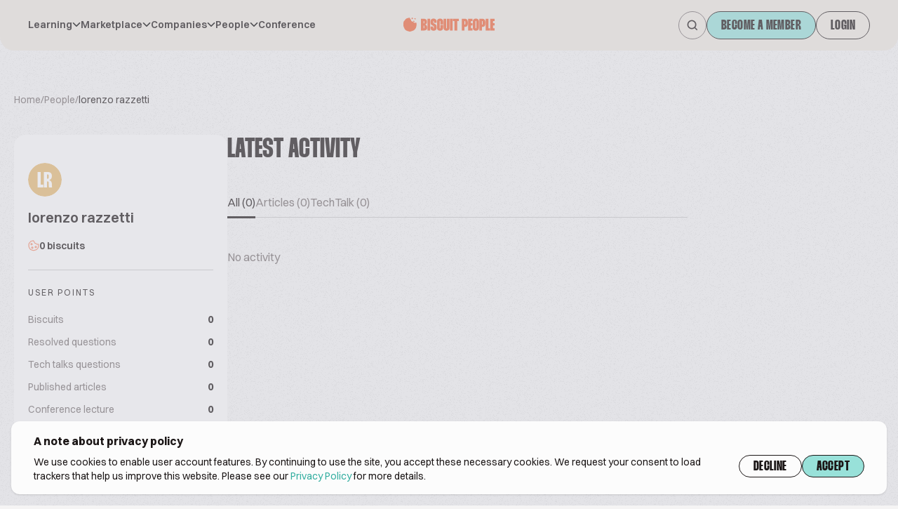

--- FILE ---
content_type: text/html; charset=UTF-8
request_url: https://www.biscuitpeople.com/people/4863-lorenzo-razzetti
body_size: 36305
content:
<!DOCTYPE html>
<html lang="en">

<head>
    <meta charset="UTF-8">

    <meta name="viewport"
          content="width=device-width, initial-scale=1.0, minimum-scale=1.0, maximum-scale=1.0"/>

    <meta name="HandheldFriendly" content="true">

    <link rel="icon" href="/favicon.png">

    <link rel="canonical" href="https://www.biscuitpeople.com/people/4863-lorenzo-razzetti"/>

    <meta name="apple-itunes-app" content="app-id=1573908088">
    <meta name="google-play-app" content="app-id=hr.apps.n195991">
    <!--[if IE]>
    <link rel="shortcut icon" href="/favicon.ico">
    <![endif]-->
    
    <title>lorenzo razzetti – biscuit people</title>

        <style>
        body {
            opacity: 1;
            transition: all .3s ease-in-out;
        }

        .bp-body--unloaded {
            opacity: 0;
            transition: all .3s ease-in-out;
        }
    </style>
    <link rel="stylesheet" href="/build/7.70345e4c.css"><link rel="stylesheet" href="/build/main.fc475306.css">

        

    <script>
        window.functions = window.functions || [];

        function addFunction(callable) {
            window.functions.push(callable);
        }
    </script>

        <meta name="google-site-verification" content="24uHQJLo1_0rjtp8CinEGoWJC61vj7cnZ0p8fQjkTwc"/>
<script src="https://www.googleoptimize.com/optimize.js?id=OPT-MFCXV3W" defer></script>
        <script>
        function consentGiven() {
            return window.localStorage.getItem('bp-gdpr-consent') === 'accepted'
        }
        // PostHog
        !function (t, e) {
            var o, n, p, r;
            e.__SV || (window.posthog = e, e._i = [], e.init = function (i, s, a) {
                function g(t, e) {
                    var o = e.split(".");
                    2 == o.length && (t = t[o[0]], e = o[1]), t[e] = function () {
                        t.push([e].concat(Array.prototype.slice.call(arguments, 0)))
                    }
                }

                (p = t.createElement("script")).type = "text/javascript", p.crossOrigin = "anonymous", p.async = !0, p.src = s.api_host.replace(".i.posthog.com", "-assets.i.posthog.com") + "/static/array.js", (r = t.getElementsByTagName("script")[0]).parentNode.insertBefore(p, r);
                var u = e;
                for (void 0 !== a ? u = e[a] = [] : a = "posthog", u.people = u.people || [], u.toString = function (t) {
                    var e = "posthog";
                    return "posthog" !== a && (e += "." + a), t || (e += " (stub)"), e
                }, u.people.toString = function () {
                    return u.toString(1) + ".people (stub)"
                }, o = "init capture register register_once register_for_session unregister unregister_for_session getFeatureFlag getFeatureFlagPayload isFeatureEnabled reloadFeatureFlags updateEarlyAccessFeatureEnrollment getEarlyAccessFeatures on onFeatureFlags onSessionId getSurveys getActiveMatchingSurveys renderSurvey canRenderSurvey identify setPersonProperties group resetGroups setPersonPropertiesForFlags resetPersonPropertiesForFlags setGroupPropertiesForFlags resetGroupPropertiesForFlags reset get_distinct_id getGroups get_session_id get_session_replay_url alias set_config startSessionRecording stopSessionRecording sessionRecordingStarted captureException loadToolbar get_property getSessionProperty createPersonProfile opt_in_capturing opt_out_capturing has_opted_in_capturing has_opted_out_capturing clear_opt_in_out_capturing debug getPageViewId captureTraceFeedback captureTraceMetric".split(" "), n = 0; n < o.length; n++) g(u, o[n]);
                e._i.push([i, s, a])
            }, e.__SV = 1)
        }(document, window.posthog || []);
        posthog.init('phc_2PKRCcP4sRcBiiSwWlsZm1dNBQZNPTcOjwhzJuIW29b', {
            api_host: 'https://eu.i.posthog.com',
            persistence: consentGiven() ? 'localStorage+cookie' : 'memory'
        })
    </script>
    <script>
        window.initAnalytics = function () {
            // GA
            (function (i, s, o, g, r, a, m) {
                i['GoogleAnalyticsObject'] = r;
                i[r] = i[r] || function () {
                    (i[r].q = i[r].q || []).push(arguments)
                }, i[r].l = 1 * new Date();
                a = s.createElement(o),
                    m = s.getElementsByTagName(o)[0];
                a.async = 1;
                a.src = g;
                m.parentNode.insertBefore(a, m)
            })(window, document, 'script', 'https://www.google-analytics.com/analytics.js', 'ga');

            ga('create', 'UA-45593734-1', 'auto');
            ga('set', 'anonymizeIp', true);
            ga('require', 'displayfeatures');
            ga('require', 'linkid');
            ga('send', 'pageview', {"dimension1":null,"dimension2":null,"dimension3":null});

            // GTM
            (function (w, d, s, l, i) {
                w[l] = w[l] || [];
                w[l].push({
                    'gtm.start': new Date().getTime(), event: 'gtm.js'
                });
                var f = d.getElementsByTagName(s)[0],
                    j = d.createElement(s), dl = l != 'dataLayer' ? '&l=' + l : '';
                j.async = true;
                j.src = 'https://www.googletagmanager.com/gtm.js?id=' + i + dl;
                f.parentNode.insertBefore(j, f);
            })(window, document, 'script', 'dataLayer', 'GTM-N8VH6M9');
        }
    </script>

    <script>
        window.mainMenuItems = [{"label":"Learning","children":[{"label":"Techtalks","url":"\/tech-talks"},{"label":"Podcast","url":"\/podcast"},{"label":"Biscuit people academy","url":"https:\/\/academy.biscuitpeople.com"},{"label":"Magazine","url":"\/magazine"}]},{"label":"Marketplace","children":[{"label":"Biscuits","url":"\/biscuits"},{"label":"Equipment","url":"\/equipment"},{"label":"Ingredients","url":"\/ingredients"}]},{"label":"Companies","children":[{"label":"Manufacturer","url":"\/manufacturers"},{"label":"Equipment","url":"\/equipment-suppliers"},{"label":"Ingredients","url":"\/ingredient-suppliers"},{"label":"Events","url":"\/event-organizers"},{"label":"Consulting","url":"\/consulting-companies"},{"label":"Publishers","url":"\/publishers"},{"label":"Associations","url":"\/associations"},{"label":"Other","url":"\/other-companies"}]},{"label":"People","children":[{"label":"Biscuit manufacturer","url":"\/people?sector=biscuit-manufacturer"},{"label":"Equipment manufacturer","url":"\/people?sector=equipment-manufacturer"},{"label":"Ingredients manufacturer","url":"\/people?sector=ingredients-manufacturer"},{"label":"Consultant","url":"\/people?sector=consultant"},{"label":"Biscuit buyers","url":"\/people?sector=biscuit-buyers"},{"label":"Distributor","url":"\/people?sector=distributor"},{"label":"Other","url":"\/people?sector=other"}]},{"url":"https:\/\/conference.biscuitpeople.com\/","label":"Conference"}];
    </script>

    
                            
                            
        <meta name="description" content="Looking for the global biscuit industry overview? Biscuit People is the international platform for biscuit industry. Register now!"/>

        <!-- Twitter Card data -->
        <meta name="twitter:card" content="summary_large_image">
        <meta name="twitter:site" content="@biscuit_people">
        <meta name="twitter:title" content="lorenzo razzetti – biscuit people">
        <meta name="twitter:description" content="Looking for the global biscuit industry overview? Biscuit People is the international platform for biscuit industry. Register now!">
        <meta name="twitter:creator" content="@biscuit_people">

                <meta name="twitter:image" content="https://www.biscuitpeople.com/img/v2/banners/People.png">

        <!-- Open Graph data -->
        <meta property="og:locale" content="en_US"/>
        <meta property="og:title" content="lorenzo razzetti – biscuit people"/>
        <meta property="og:type" content="website"/>
        <meta property="og:url" content="https://www.biscuitpeople.com/people/4863-lorenzo-razzetti"/>
        <meta property="og:image" content="https://www.biscuitpeople.com/img/v2/banners/People.png"/>
        <meta property="og:description" content="Looking for the global biscuit industry overview? Biscuit People is the international platform for biscuit industry. Register now!"/>
        <meta property="og:site_name" content="Biscuit people"/>
        <meta property="fb:app_id" content="139419226544404"/>

        
            <script type="application/ld+json">
            {
                "@context": "https://schema.org",
                "@type": "Person",
                "url": "https://www.biscuitpeople.com/people/4863-lorenzo-razzetti",
                "name": "lorenzo razzetti",
                "description": ""
                                            }

    </script>
    </head>

<body class="bp-body--unloaded grain">
                <div class="fixed z-30 top-0 bottom-0 left-0 right-0 bg-bg-5 bg-opacity-40" id="bp-cookie-popup">
    <div class="flex justify-center items-end h-full p-4">
        <div class="container bg-bg-4 shadow rounded-xl py-4 px-4 lg:px-8">
            <div class="text-base font-bold mb-3 lg:mb-2 text-sm lg:text-base">
                A note about privacy policy
            </div>

            <div class="gap-10 lg:flex">
                <p class="text-xs lg:text-sm mb-5 lg:mb-0">
                    We use cookies to enable user account features. By continuing to use the site, you accept these
                    necessary cookies.
                    We request your consent to load trackers that help us improve this website. Please see our <a
                            href="https://www.biscuitpeople.com/cookie-policy">Privacy Policy</a> for more details.
                </p>
                <div class="flex gap-2">
                    <button class="btn" id="bp-decline-cookies">Decline</button>
                    <button class="btn-cta" id="bp-accept-cookies">Accept</button>
                </div>
            </div>
        </div>
    </div>
</div>

<script>
    addFunction(function () {
        document.getElementsByTagName('body')[0].classList.add('overflow-y-hidden')
        let popup = document.getElementById('bp-cookie-popup')
        if (consentGiven()) {
            popup.remove()
            window.initAnalytics()
            document.getElementsByTagName('body')[0].classList.remove('overflow-y-hidden')
        } else {
            document.getElementById('bp-decline-cookies').addEventListener('click', function () {
                popup.remove()
                document.getElementsByTagName('body')[0].classList.remove('overflow-y-hidden')
                window.localStorage.setItem('bp-gdpr-consent', 'declined')
            })
            document.getElementById('bp-accept-cookies').addEventListener('click', function () {
                popup.remove()
                window.initAnalytics()
                document.getElementsByTagName('body')[0].classList.remove('overflow-y-hidden')
                window.localStorage.setItem('bp-gdpr-consent', 'accepted')
            })
        }
    })
</script>
        <!-- Google Tag Manager event catcher -->
<script type="text/javascript">
    addFunction(function () {
            })
</script>
<!-- End Google Tag Manager event catcher -->

    <svg style="position: absolute; width: 0; height: 0; overflow: hidden;" version="1.1"
     xmlns="https://www.w3.org/2000/svg"
>
    <defs>
        <symbol id="biscuit-people" viewBox="0 0 104 16" fill="none" xmlns="http://www.w3.org/2000/svg">
            <path fill-rule="evenodd" clip-rule="evenodd"
                  d="M0 9.10542V8.05459C0 7.45125 0.0632128 6.84858 0.0735333 6.24457C0.0928842 5.09609 0.377987 4.14425 1.26297 3.41048C1.58806 3.14091 1.86607 2.81516 2.08215 2.44995C2.6343 1.51551 3.4322 0.997786 4.41458 0.731567C5.17378 0.526217 5.93556 0.361669 6.70379 0.191771C7.13531 0.0961194 7.36623 0.274045 7.49201 0.737587C7.59328 1.11283 7.74615 1.5543 8.01965 1.77905C8.52599 2.19443 8.80142 2.66801 8.83754 3.32218C8.86915 3.90144 9.18844 4.28539 9.72446 4.31348C10.5307 4.35629 11.0861 4.76164 11.5699 5.37702C11.955 5.86531 12.4723 6.03053 13.0805 5.95026C13.603 5.88136 14.1313 5.85862 14.715 5.81113C14.8008 6.13755 14.9311 6.43654 14.9524 6.74357C15.1601 9.6693 14.6583 12.3429 12.2801 14.2659C11.8337 14.6265 11.2622 14.8358 10.7262 15.0572C10.2353 15.2599 9.70446 15.3549 9.20973 15.5482C8.38151 15.8719 7.53458 16.1495 6.66057 15.9094C5.58015 15.6124 4.48811 15.3 3.47026 14.8325C2.41047 14.3455 1.61902 13.6077 1.15976 12.4151C0.734688 11.3101 0 10.2084 0 9.10542Z"
                  fill="#F06539"/>
            <path fill-rule="evenodd" clip-rule="evenodd"
                  d="M11.0717 0.941341C10.7009 1.43184 10.4258 2.01852 10.2738 1.95504C9.86368 1.78385 9.50598 1.33951 9.12733 1.00289C9.39854 0.645116 9.65928 0.0238148 9.94229 0.000732395C10.2528 -0.02235 10.583 0.504698 11.0717 0.941341Z"
                  fill="#F06539"/>
            <path fill-rule="evenodd" clip-rule="evenodd"
                  d="M12.6768 5.07966C12.0602 4.94155 11.5334 4.97817 11.3436 4.73431C11.161 4.50285 11.3301 3.9798 11.3452 3.58452C11.7428 3.70543 12.1869 3.75384 12.5174 3.97334C12.6715 4.07628 12.6078 4.51131 12.6768 5.07966Z"
                  fill="#F06539"/>
            <path fill-rule="evenodd" clip-rule="evenodd"
                  d="M14.3429 1.67873C13.7073 1.89952 13.3081 2.19719 13.0595 2.08286C12.7671 1.94683 12.606 1.45203 12.3871 1.11296C12.7023 0.947369 13.0455 0.606328 13.3221 0.663497C13.618 0.726579 13.8527 1.16619 14.3429 1.67873Z"
                  fill="#F06539"/>
            <path d="M23.3575 1.36C24.4878 1.36 25.3577 1.6416 25.9673 2.2048C26.5768 2.768 26.8816 3.5872 26.8816 4.6624V4.7584C26.8816 5.2576 26.8245 5.6928 26.7102 6.064C26.5959 6.4352 26.4435 6.7552 26.253 7.024C26.0752 7.28 25.872 7.4784 25.6434 7.6192C25.4148 7.7472 25.1862 7.8176 24.9577 7.8304V8.0416C25.1735 8.0544 25.4085 8.1376 25.6625 8.2912C25.9165 8.432 26.1514 8.6432 26.3673 8.9248C26.5832 9.2064 26.761 9.5456 26.9007 9.9424C27.0404 10.3264 27.1102 10.7616 27.1102 11.248V11.4784C27.1102 12.528 26.78 13.3472 26.1197 13.936C25.4593 14.512 24.5449 14.8 23.3766 14.8H19.9858V1.36H23.3575ZM23.0337 6.6016H23.3194C23.5226 6.6016 23.656 6.5568 23.7195 6.4672C23.7957 6.3648 23.8337 6.192 23.8337 5.9488V4.6624C23.8337 4.4192 23.7957 4.2528 23.7195 4.1632C23.656 4.0608 23.5226 4.0096 23.3194 4.0096H23.0337V6.6016ZM23.0337 12.1312H23.3575C23.5607 12.1312 23.7004 12.0864 23.7766 11.9968C23.8528 11.9072 23.8909 11.7344 23.8909 11.4784V9.9232C23.8909 9.68 23.8528 9.5136 23.7766 9.424C23.7004 9.3216 23.5544 9.2704 23.3385 9.2704H23.0337V12.1312Z"
                  fill="#F06539"/>
            <path d="M30.512 1.36V14.8H27.4641V1.36H30.512Z" fill="#F06539"/>
            <path d="M34.8479 6.0448V4.4704C34.8479 4.048 34.7082 3.8368 34.4289 3.8368C34.1368 3.8368 33.9907 4.048 33.9907 4.4704V5.4688C33.9907 5.6352 34.0034 5.7824 34.0288 5.9104C34.0542 6.0256 34.1177 6.1408 34.2193 6.256C34.3336 6.3712 34.4924 6.4992 34.6955 6.64C34.9114 6.768 35.2035 6.928 35.5718 7.12L36.1433 7.3888C36.4862 7.568 36.7719 7.7664 37.0005 7.984C37.2291 8.1888 37.4069 8.4384 37.5339 8.7328C37.6736 9.0144 37.7688 9.3536 37.8196 9.7504C37.8831 10.1472 37.9149 10.6208 37.9149 11.1712V11.44C37.9149 12.5792 37.6037 13.456 36.9815 14.0704C36.3719 14.6848 35.502 14.992 34.3717 14.992C33.2542 14.992 32.3969 14.6912 31.8001 14.0896C31.2159 13.488 30.9238 12.6048 30.9238 11.44V10.1152H33.9717V11.6704C33.9717 12.1056 34.1241 12.3232 34.4289 12.3232C34.7209 12.3232 34.867 12.112 34.867 11.6896V10.6528C34.867 10.4736 34.8543 10.3264 34.8289 10.2112C34.8035 10.096 34.74 9.9872 34.6384 9.8848C34.5368 9.7696 34.3908 9.6544 34.2003 9.5392C34.0098 9.4112 33.7431 9.2576 33.4002 9.0784L32.7335 8.752C32.3906 8.5728 32.1048 8.3744 31.8763 8.1568C31.6477 7.9392 31.4635 7.6768 31.3238 7.3696C31.1841 7.0624 31.0825 6.7104 31.019 6.3136C30.9682 5.904 30.9428 5.4304 30.9428 4.8928V4.7008C30.9428 3.536 31.2349 2.6592 31.8191 2.0704C32.4033 1.4688 33.2542 1.168 34.3717 1.168C35.4893 1.168 36.3528 1.4752 36.9624 2.0896C37.5847 2.704 37.8958 3.5744 37.8958 4.7008V6.0448H34.8479Z"
                  fill="#F06539"/>
            <path d="M41.3756 11.6896C41.3756 11.92 41.42 12.0864 41.5089 12.1888C41.5978 12.2784 41.7058 12.3232 41.8328 12.3232C41.9471 12.3232 42.0487 12.2784 42.1376 12.1888C42.2264 12.0864 42.2709 11.92 42.2709 11.6896V8.4448H45.3188V11.4592C45.3188 12.624 45.0013 13.5072 44.3663 14.1088C43.744 14.6976 42.8805 14.992 41.7756 14.992C40.6835 14.992 39.8326 14.6976 39.223 14.1088C38.6261 13.52 38.3277 12.6368 38.3277 11.4592V4.7008C38.3277 3.5232 38.6261 2.6464 39.223 2.0704C39.8326 1.4816 40.6835 1.1872 41.7756 1.1872C42.8805 1.1872 43.744 1.488 44.3663 2.0896C45.0013 2.6784 45.3188 3.5488 45.3188 4.7008V7.7344H42.2709V4.4896C42.2709 4.2464 42.2264 4.08 42.1376 3.9904C42.0487 3.888 41.9471 3.8368 41.8328 3.8368C41.7058 3.8368 41.5978 3.888 41.5089 3.9904C41.42 4.08 41.3756 4.2464 41.3756 4.4896V11.6896Z"
                  fill="#F06539"/>
            <path d="M48.7795 1.36V11.6896C48.7795 11.92 48.8176 12.0864 48.8938 12.1888C48.9827 12.2784 49.0843 12.3232 49.1986 12.3232C49.3129 12.3232 49.4081 12.2784 49.4843 12.1888C49.5732 12.0864 49.6177 11.92 49.6177 11.6896V1.36H52.6655V11.44C52.6655 12.6048 52.3544 13.488 51.7321 14.0896C51.1099 14.6912 50.2463 14.992 49.1414 14.992C48.0493 14.992 47.2048 14.6976 46.6079 14.1088C46.0237 13.5072 45.7316 12.6176 45.7316 11.44V1.36H48.7795Z"
                  fill="#F06539"/>
            <path d="M56.1466 1.36V14.8H53.0988V1.36H56.1466Z" fill="#F06539"/>
            <path d="M63.1685 4.0288H61.3398V14.8H58.2919V4.0288H56.4441V1.36H63.1685V4.0288Z" fill="#F06539"/>
            <path d="M70.0328 1.36C71.1504 1.36 72.0139 1.744 72.6235 2.512C73.2331 3.2672 73.5379 4.4704 73.5379 6.1216V6.16C73.5379 7.0048 73.4617 7.7152 73.3093 8.2912C73.1696 8.8672 72.9537 9.3344 72.6616 9.6928C72.3695 10.0384 72.0012 10.288 71.5567 10.4416C71.1123 10.5952 70.5916 10.672 69.9947 10.672H69.6709V14.8H66.623V1.36H70.0328ZM69.6709 8.0032H69.9947C70.1979 8.0032 70.3312 7.952 70.3947 7.8496C70.4709 7.7344 70.509 7.5488 70.509 7.2928V4.7776C70.509 4.496 70.4709 4.304 70.3947 4.2016C70.3312 4.0864 70.1979 4.0288 69.9947 4.0288H69.6709V8.0032Z"
                  fill="#F06539"/>
            <path d="M76.9259 4.0288V6.4096H78.7547V9.0784H76.9259V12.1312H78.8118V14.8H73.8781V1.36H78.7928V4.0288H76.9259Z"
                  fill="#F06539"/>
            <path d="M79.1794 4.7008C79.1794 3.5232 79.4779 2.64 80.0747 2.0512C80.6843 1.4624 81.5352 1.168 82.6273 1.168C83.7322 1.168 84.5958 1.4688 85.218 2.0704C85.853 2.6592 86.1705 3.536 86.1705 4.7008V11.44C86.1705 12.6048 85.853 13.488 85.218 14.0896C84.5958 14.6912 83.7322 14.992 82.6273 14.992C81.5352 14.992 80.6843 14.6976 80.0747 14.1088C79.4779 13.5072 79.1794 12.6176 79.1794 11.44V4.7008ZM82.2273 11.6896C82.2273 11.92 82.2718 12.0864 82.3606 12.1888C82.4495 12.2784 82.5511 12.3232 82.6654 12.3232C82.7924 12.3232 82.9004 12.2784 82.9893 12.1888C83.0782 12.0864 83.1226 11.92 83.1226 11.6896V4.4704C83.1226 4.2272 83.0782 4.0608 82.9893 3.9712C82.9004 3.8816 82.7924 3.8368 82.6654 3.8368C82.5511 3.8368 82.4495 3.8816 82.3606 3.9712C82.2718 4.0608 82.2273 4.2272 82.2273 4.4704V11.6896Z"
                  fill="#F06539"/>
            <path d="M90.0122 1.36C91.1297 1.36 91.9933 1.744 92.6029 2.512C93.2125 3.2672 93.5173 4.4704 93.5173 6.1216V6.16C93.5173 7.0048 93.4411 7.7152 93.2887 8.2912C93.149 8.8672 92.9331 9.3344 92.641 9.6928C92.3489 10.0384 91.9806 10.288 91.5361 10.4416C91.0917 10.5952 90.571 10.672 89.9741 10.672H89.6503V14.8H86.6024V1.36H90.0122ZM89.6503 8.0032H89.9741C90.1773 8.0032 90.3106 7.952 90.3741 7.8496C90.4503 7.7344 90.4884 7.5488 90.4884 7.2928V4.7776C90.4884 4.496 90.4503 4.304 90.3741 4.2016C90.3106 4.0864 90.1773 4.0288 89.9741 4.0288H89.6503V8.0032Z"
                  fill="#F06539"/>
            <path d="M96.9053 1.36V12.1312H98.7722V14.8H93.8575V1.36H96.9053Z" fill="#F06539"/>
            <path d="M102.114 4.0288V6.4096H103.943V9.0784H102.114V12.1312H104V14.8H99.0662V1.36H103.981V4.0288H102.114Z"
                  fill="#F06539"/>
        </symbol>
        <symbol id="biscuit-people-no-icon" viewBox="0 0 92 14" fill="none" xmlns="http://www.w3.org/2000/svg">
            <path d="M3.69221 0.194444C4.9299 0.194444 5.8825 0.47963 6.55002 1.05C7.21754 1.62037 7.5513 2.45 7.5513 3.53889V3.63611C7.5513 4.14167 7.48872 4.58241 7.36356 4.95833C7.2384 5.33426 7.07152 5.65833 6.86292 5.93056C6.66823 6.18982 6.44572 6.39074 6.1954 6.53333C5.94508 6.66296 5.69477 6.73426 5.44445 6.74722V6.96111C5.68086 6.97407 5.93813 7.05833 6.21626 7.21389C6.4944 7.35648 6.75167 7.57037 6.98808 7.85556C7.2245 8.14074 7.41919 8.48426 7.57216 8.88611C7.72513 9.275 7.80162 9.71574 7.80162 10.2083V10.4417C7.80162 11.5046 7.44005 12.3343 6.7169 12.9306C5.99376 13.5139 4.99248 13.8056 3.71307 13.8056H0V0.194444H3.69221ZM3.33759 5.50278H3.65049C3.873 5.50278 4.01902 5.45741 4.08855 5.36667C4.17199 5.26296 4.21371 5.08796 4.21371 4.84167V3.53889C4.21371 3.29259 4.17199 3.12407 4.08855 3.03333C4.01902 2.92963 3.873 2.87778 3.65049 2.87778H3.33759V5.50278ZM3.33759 11.1028H3.69221C3.91472 11.1028 4.06769 11.0574 4.15113 10.9667C4.23457 10.8759 4.27629 10.7009 4.27629 10.4417V8.86667C4.27629 8.62037 4.23457 8.45185 4.15113 8.36111C4.06769 8.25741 3.90776 8.20555 3.67135 8.20555H3.33759V11.1028Z"
                  fill="#F06539"/>
            <path d="M11.5267 0.194444V13.8056H8.18916V0.194444H11.5267Z" fill="#F06539"/>
            <path d="M16.2748 4.93889V3.34444C16.2748 2.91667 16.1219 2.70278 15.8159 2.70278C15.4961 2.70278 15.3361 2.91667 15.3361 3.34444V4.35556C15.3361 4.52407 15.35 4.67315 15.3779 4.80278C15.4057 4.91944 15.4752 5.03611 15.5865 5.15278C15.7116 5.26944 15.8854 5.39907 16.108 5.54167C16.3444 5.6713 16.6642 5.83333 17.0675 6.02778L17.6933 6.3C18.0688 6.48148 18.3817 6.68241 18.632 6.90278C18.8823 7.11019 19.077 7.36296 19.2161 7.66111C19.3691 7.9463 19.4734 8.28981 19.529 8.69167C19.5985 9.09352 19.6333 9.57315 19.6333 10.1306V10.4028C19.6333 11.5565 19.2926 12.4444 18.6111 13.0667C17.9436 13.6889 16.991 14 15.7533 14C14.5295 14 13.5909 13.6954 12.9372 13.0861C12.2975 12.4769 11.9777 11.5824 11.9777 10.4028V9.06111H15.3153V10.6361C15.3153 11.0769 15.4822 11.2972 15.8159 11.2972C16.1358 11.2972 16.2957 11.0833 16.2957 10.6556V9.60556C16.2957 9.42407 16.2818 9.275 16.254 9.15833C16.2262 9.04167 16.1566 8.93148 16.0454 8.82778C15.9341 8.71111 15.7742 8.59444 15.5656 8.47778C15.357 8.34815 15.065 8.19259 14.6895 8.01111L13.9594 7.68056C13.5839 7.49907 13.271 7.29815 13.0207 7.07778C12.7704 6.85741 12.5687 6.59167 12.4157 6.28056C12.2628 5.96944 12.1515 5.61296 12.082 5.21111C12.0264 4.7963 11.9985 4.31667 11.9985 3.77222V3.57778C11.9985 2.39815 12.3184 1.51019 12.9581 0.913889C13.5978 0.30463 14.5295 0 15.7533 0C16.9771 0 17.9228 0.311111 18.5903 0.933333C19.2717 1.55556 19.6124 2.43704 19.6124 3.57778V4.93889H16.2748Z"
                  fill="#F06539"/>
            <path d="M23.423 10.6556C23.423 10.8889 23.4716 11.0574 23.569 11.1611C23.6663 11.2519 23.7845 11.2972 23.9236 11.2972C24.0487 11.2972 24.16 11.2519 24.2573 11.1611C24.3547 11.0574 24.4034 10.8889 24.4034 10.6556V7.36944H27.741V10.4222C27.741 11.6019 27.3933 12.4963 26.698 13.1056C26.0165 13.7019 25.0709 14 23.861 14C22.665 14 21.7333 13.7019 21.0658 13.1056C20.4122 12.5093 20.0854 11.6148 20.0854 10.4222V3.57778C20.0854 2.38519 20.4122 1.49722 21.0658 0.913889C21.7333 0.317592 22.665 0.0194442 23.861 0.0194442C25.0709 0.0194442 26.0165 0.324074 26.698 0.933333C27.3933 1.52963 27.741 2.41111 27.741 3.57778V6.65H24.4034V3.36389C24.4034 3.11759 24.3547 2.94907 24.2573 2.85833C24.16 2.75463 24.0487 2.70278 23.9236 2.70278C23.7845 2.70278 23.6663 2.75463 23.569 2.85833C23.4716 2.94907 23.423 3.11759 23.423 3.36389V10.6556Z"
                  fill="#F06539"/>
            <path d="M31.5306 0.194444V10.6556C31.5306 10.8889 31.5723 11.0574 31.6558 11.1611C31.7531 11.2519 31.8644 11.2972 31.9895 11.2972C32.1147 11.2972 32.219 11.2519 32.3024 11.1611C32.3998 11.0574 32.4485 10.8889 32.4485 10.6556V0.194444H35.786V10.4028C35.786 11.5824 35.4453 12.4769 34.7639 13.0861C34.0825 13.6954 33.1368 14 31.927 14C30.731 14 29.8062 13.7019 29.1526 13.1056C28.5129 12.4963 28.193 11.5954 28.193 10.4028V0.194444H31.5306Z"
                  fill="#F06539"/>
            <path d="M39.598 0.194444V13.8056H36.2605V0.194444H39.598Z" fill="#F06539"/>
            <path d="M47.2874 2.89722H45.2848V13.8056H41.9472V2.89722H39.9238V0.194444H47.2874V2.89722Z"
                  fill="#F06539"/>
            <path d="M54.8041 0.194444C56.0279 0.194444 56.9736 0.583333 57.6411 1.36111C58.3086 2.12593 58.6424 3.34444 58.6424 5.01667V5.05556C58.6424 5.91111 58.5589 6.63056 58.392 7.21389C58.2391 7.79722 58.0027 8.27037 57.6828 8.63333C57.3629 8.98333 56.9597 9.23611 56.4729 9.39167C55.9862 9.54722 55.416 9.625 54.7624 9.625H54.4078V13.8056H51.0702V0.194444H54.8041ZM54.4078 6.92222H54.7624C54.9849 6.92222 55.1309 6.87037 55.2005 6.76667C55.2839 6.65 55.3256 6.46204 55.3256 6.20278V3.65556C55.3256 3.37037 55.2839 3.17593 55.2005 3.07222C55.1309 2.95556 54.9849 2.89722 54.7624 2.89722H54.4078V6.92222Z"
                  fill="#F06539"/>
            <path d="M62.3525 2.89722V5.30833H64.355V8.01111H62.3525V11.1028H64.4176V13.8056H59.0149V0.194444H64.3968V2.89722H62.3525Z"
                  fill="#F06539"/>
            <path d="M64.8202 3.57778C64.8202 2.38519 65.147 1.49074 65.8006 0.894444C66.4681 0.298148 67.3998 0 68.5958 0C69.8057 0 70.7513 0.30463 71.4328 0.913889C72.1281 1.51019 72.4758 2.39815 72.4758 3.57778V10.4028C72.4758 11.5824 72.1281 12.4769 71.4328 13.0861C70.7513 13.6954 69.8057 14 68.5958 14C67.3998 14 66.4681 13.7019 65.8006 13.1056C65.147 12.4963 64.8202 11.5954 64.8202 10.4028V3.57778ZM68.1578 10.6556C68.1578 10.8889 68.2064 11.0574 68.3038 11.1611C68.4011 11.2519 68.5124 11.2972 68.6375 11.2972C68.7766 11.2972 68.8948 11.2519 68.9921 11.1611C69.0895 11.0574 69.1382 10.8889 69.1382 10.6556V3.34444C69.1382 3.09815 69.0895 2.92963 68.9921 2.83889C68.8948 2.74815 68.7766 2.70278 68.6375 2.70278C68.5124 2.70278 68.4011 2.74815 68.3038 2.83889C68.2064 2.92963 68.1578 3.09815 68.1578 3.34444V10.6556Z"
                  fill="#F06539"/>
            <path d="M76.6826 0.194444C77.9064 0.194444 78.8521 0.583333 79.5196 1.36111C80.1871 2.12593 80.5209 3.34444 80.5209 5.01667V5.05556C80.5209 5.91111 80.4374 6.63056 80.2705 7.21389C80.1176 7.79722 79.8812 8.27037 79.5613 8.63333C79.2414 8.98333 78.8382 9.23611 78.3514 9.39167C77.8647 9.54722 77.2945 9.625 76.6409 9.625H76.2863V13.8056H72.9487V0.194444H76.6826ZM76.2863 6.92222H76.6409C76.8634 6.92222 77.0094 6.87037 77.079 6.76667C77.1624 6.65 77.2041 6.46204 77.2041 6.20278V3.65556C77.2041 3.37037 77.1624 3.17593 77.079 3.07222C77.0094 2.95556 76.8634 2.89722 76.6409 2.89722H76.2863V6.92222Z"
                  fill="#F06539"/>
            <path d="M84.231 0.194444V11.1028H86.2753V13.8056H80.8934V0.194444H84.231Z" fill="#F06539"/>
            <path d="M89.9349 2.89722V5.30833H91.9374V8.01111H89.9349V11.1028H92V13.8056H86.5973V0.194444H91.9792V2.89722H89.9349Z"
                  fill="#F06539"/>
        </symbol>
        <symbol id="search" viewBox="0 0 17 17" fill="none" xmlns="http://www.w3.org/2000/svg">
            <path d="M15 15L11.7428 11.7428M11.7428 11.7428C12.2999 11.1856 12.7419 10.5242 13.0434 9.79622C13.345 9.06826 13.5002 8.28803 13.5002 7.50009C13.5002 6.71214 13.345 5.93192 13.0434 5.20395C12.7419 4.47599 12.2999 3.81454 11.7428 3.25738C11.1856 2.70022 10.5242 2.25826 9.79622 1.95673C9.06826 1.6552 8.28803 1.5 7.50009 1.5C6.71214 1.5 5.93192 1.6552 5.20395 1.95673C4.47599 2.25826 3.81454 2.70022 3.25738 3.25738C2.13215 4.38262 1.5 5.90876 1.5 7.50009C1.5 9.09141 2.13215 10.6176 3.25738 11.7428C4.38262 12.868 5.90876 13.5002 7.50009 13.5002C9.09141 13.5002 10.6176 12.868 11.7428 11.7428Z"
                  stroke-width="1.8" stroke-linecap="square" stroke-linejoin="round"/>
        </symbol>
        <symbol id="menu" viewBox="0 0 32 14" fill="none" xmlns="http://www.w3.org/2000/svg">
            <line y1="1" x2="32" y2="1" stroke="#434343" stroke-width="2"/>
            <line x1="6.99382e-08" y1="7" x2="24" y2="7" stroke="#434343" stroke-width="2"/>
            <line x1="-6.99382e-08" y1="13" x2="14.4" y2="13" stroke="#434343" stroke-width="2"/>
        </symbol>
        <symbol id="close" viewBox="0 0 16 16" xmlns="http://www.w3.org/2000/svg">
            <path d="M14.7 1.3C14.3 0.9 13.7 0.9 13.3 1.3L8 6.6L2.7 1.3C2.3 0.9 1.7 0.9 1.3 1.3C0.9 1.7 0.9 2.3 1.3 2.7L6.6 8L1.3 13.3C0.9 13.7 0.9 14.3 1.3 14.7C1.5 14.9 1.7 15 2 15C2.3 15 2.5 14.9 2.7 14.7L8 9.4L13.3 14.7C13.5 14.9 13.8 15 14 15C14.2 15 14.5 14.9 14.7 14.7C15.1 14.3 15.1 13.7 14.7 13.3L9.4 8L14.7 2.7C15.1 2.3 15.1 1.7 14.7 1.3Z"/>
        </symbol>
        <symbol id="caret-down" viewBox="0 0 12 12" xmlns="http://www.w3.org/2000/svg">
            <path d="M5.99078 9.00922C5.79189 9.00917 5.60115 8.93013 5.46053 8.78947L0.960534 4.28947C0.823915 4.14801 0.74832 3.95856 0.750028 3.76192C0.751737 3.56527 0.830614 3.37716 0.96967 3.2381C1.10873 3.09905 1.29684 3.02017 1.49348 3.01846C1.69013 3.01675 1.87958 3.09235 2.02103 3.22897L5.99078 7.19872L9.96053 3.22897C10.0297 3.15733 10.1125 3.1002 10.204 3.06089C10.2955 3.02158 10.3939 3.00089 10.4935 3.00003C10.5931 2.99916 10.6918 3.01814 10.784 3.05585C10.8762 3.09356 10.9599 3.14925 11.0303 3.21967C11.1007 3.29009 11.1564 3.37383 11.1941 3.466C11.2319 3.55817 11.2508 3.65693 11.25 3.75652C11.2491 3.8561 11.2284 3.95452 11.1891 4.04602C11.1498 4.13752 11.0927 4.22028 11.021 4.28947L6.52103 8.78947C6.38041 8.93013 6.18968 9.00917 5.99078 9.00922Z"/>
        </symbol>
        <symbol id="caret-up" viewBox="0 0 12 12" xmlns="http://www.w3.org/2000/svg">
            <path d="M5.99078 3C5.79189 3.00004 5.60115 3.07909 5.46053 3.21975L0.960534 7.71975C0.823915 7.8612 0.74832 8.05065 0.750028 8.2473C0.751737 8.44395 0.830614 8.63206 0.96967 8.77111C1.10873 8.91017 1.29684 8.98905 1.49348 8.99076C1.69013 8.99246 1.87958 8.91687 2.02103 8.78025L5.99078 4.8105L9.96053 8.78025C10.0297 8.85188 10.1125 8.90902 10.204 8.94833C10.2955 8.98763 10.3939 9.00832 10.4935 9.00919C10.5931 9.01005 10.6918 8.99108 10.784 8.95337C10.8762 8.91566 10.9599 8.85997 11.0303 8.78955C11.1007 8.71913 11.1564 8.63539 11.1941 8.54322C11.2319 8.45104 11.2508 8.35228 11.25 8.2527C11.2491 8.15311 11.2284 8.0547 11.1891 7.9632C11.1498 7.87169 11.0927 7.78894 11.021 7.71975L6.52103 3.21975C6.38041 3.07909 6.18968 3.00004 5.99078 3Z"/>
        </symbol>
        <symbol id="icon-google" viewBox="0 0 16 16"  stroke="none" xmlns="http://www.w3.org/2000/svg">
            <g clip-path="url(#clip0_3297_27721)">
                <path fill-rule="evenodd" clip-rule="evenodd"
                      d="M5.57386 0.526614C4.24215 0.988599 3.06308 1.79619 2.15372 2.86C1.74086 3.34189 1.38407 3.87525 1.09375 4.45097L1.09467 4.45169C0.777968 5.07999 0.546991 5.74796 0.407926 6.4377C0.0600738 8.16967 0.301542 9.96819 1.09384 11.547C1.09381 11.5471 1.09378 11.5471 1.09375 11.5471C1.17443 11.7061 1.26031 11.8621 1.35118 12.0149C1.53746 12.3311 1.74632 12.6353 1.97684 12.925C3.03045 14.249 4.48089 15.2003 6.11511 15.6391C7.44002 15.981 8.82813 15.996 10.1601 15.6829C11.3668 15.4118 12.4823 14.8321 13.3976 14.0004C14.3502 13.1083 15.0417 11.9735 15.3976 10.7179C15.7844 9.35243 15.8532 7.91654 15.5989 6.52036H15.5971L15.5968 6.51856H8.15681L8.15653 7.5474C8.15625 8.23309 8.15597 8.9186 8.15681 9.60355H8.15886V9.60661H12.465C12.379 10.0982 12.1948 10.5674 11.9234 10.9862C11.6535 11.4028 11.3029 11.7611 10.8922 12.0398C10.8911 12.0389 10.8899 12.038 10.8888 12.0371C10.3627 12.3853 9.76953 12.6195 9.1475 12.7246C8.52368 12.8406 7.88382 12.8406 7.26 12.7246C6.62687 12.5964 6.02744 12.3376 5.5 11.9646C4.95079 11.5765 4.49035 11.0822 4.14352 10.5148C3.95737 10.2093 3.80411 9.88281 3.68762 9.54036C3.34873 8.54209 3.34873 7.45989 3.68762 6.46161C3.9249 5.76188 4.31716 5.12478 4.83511 4.59786C5.42785 3.9838 6.17828 3.54486 7.00406 3.32921C7.58901 3.17645 8.19576 3.13991 8.79041 3.21897C9.03479 3.25179 9.27711 3.30414 9.515 3.37597C10.1535 3.57188 10.7374 3.91432 11.22 4.37597L11.221 4.375L11.2214 4.37536L11.5713 4.02688C11.9385 3.6617 12.306 3.29557 12.6737 2.92847C12.7694 2.83098 12.8662 2.7349 12.9631 2.63878C13.1246 2.47854 13.2862 2.31817 13.4425 2.15097L13.4405 2.14911L13.4451 2.14411C12.721 1.47034 11.8733 0.943454 10.9489 0.592443L10.8987 0.573472C10.0182 0.253964 9.09512 0.0939354 8.17171 0.0937503C7.29404 0.0935303 6.41604 0.237711 5.57386 0.526614Z"/>
            </g>
            <defs>
                <clipPath id="clip0_3297_27721">
                    <rect width="16" height="16" fill="white"/>
                </clipPath>
            </defs>
        </symbol>
        <symbol id="icon-facebook" viewBox="0 0 13 13" stroke="none"  xmlns="http://www.w3.org/2000/svg">
            <g clip-path="url(#clip0_3210_14567)">
                <path d="M4.81874 12.8034L4.80039 7.20342H2.40039V4.80342H4.80039V3.20342C4.80039 1.04406 6.1376 0.00341797 8.0639 0.00341797C8.98661 0.00341797 9.77964 0.072114 10.0107 0.102818V2.35947L8.67476 2.36008C7.62714 2.36008 7.42429 2.8579 7.42429 3.58841V4.80342H10.4004L9.60039 7.20342H7.42428V12.8034H4.81874Z"/>
            </g>
            <defs>
                <clipPath id="clip0_3210_14567">
                    <rect width="12.8" height="12.8" fill="white" transform="translate(0.000488281 0.00244141)"/>
                </clipPath>
            </defs>
        </symbol>
        <symbol id="icon-twitter" viewBox="0 0 17 17" stroke="none"  xmlns="http://www.w3.org/2000/svg">
            <g clip-path="url(#clip0_3533_30856)">
                <path d="M13.3277 1.49609H15.7811L10.4211 7.62276L16.7271 15.9581H11.7897L7.92305 10.9021L3.49772 15.9581H1.04305L6.77638 9.40476L0.727051 1.49676H5.78972L9.28505 6.11809L13.3277 1.49609ZM12.4671 14.4901H13.8264L5.05105 2.88743H3.59238L12.4671 14.4901Z"/>
            </g>
            <defs>
                <clipPath id="clip0_3533_30856">
                    <rect width="16" height="16" fill="white" transform="translate(0.727051 0.726562)"/>
                </clipPath>
            </defs>
        </symbol>
        <symbol id="icon-linkedin" viewBox="0 0 13 13" stroke="none"  xmlns="http://www.w3.org/2000/svg">
            <g clip-path="url(#clip0_3210_14580)">
                <path d="M12.4407 0.19873H0.760684C0.440684 0.19873 0.200684 0.438731 0.200684 0.758731V12.5187C0.200684 12.7587 0.440684 12.9987 0.760684 12.9987H12.5207C12.8407 12.9987 13.0807 12.7587 13.0807 12.4387V0.758731C13.0007 0.438731 12.7607 0.19873 12.4407 0.19873ZM3.96068 11.0787H2.12068V4.99873H4.04068V11.0787H3.96068ZM3.08068 4.19873C2.44068 4.19873 1.96068 3.63873 1.96068 3.07873C1.96068 2.43873 2.44068 1.95873 3.08068 1.95873C3.72068 1.95873 4.20069 2.43873 4.20069 3.07873C4.12068 3.63873 3.64068 4.19873 3.08068 4.19873ZM11.0807 11.0787H9.16069V8.11873C9.16069 7.39873 9.16069 6.51873 8.20069 6.51873C7.24069 6.51873 7.08069 7.31873 7.08069 8.11873V11.1587H5.16069V4.99873H7.00069V5.79873C7.24069 5.31873 7.88069 4.83873 8.76069 4.83873C10.6807 4.83873 11.0007 6.11873 11.0007 7.71873V11.0787H11.0807Z"/>
            </g>
            <defs>
                <clipPath id="clip0_3210_14580">
                    <rect width="12.8" height="12.8" fill="white" transform="translate(0.200684 0.197754)"/>
                </clipPath>
            </defs>
        </symbol>
        <symbol id="icon-youtube" viewBox="0 0 13 13" stroke="none"  xmlns="http://www.w3.org/2000/svg">
            <g clip-path="url(#clip0_3210_14587)">
                <path d="M12.8402 4.03883C12.6802 2.99883 12.2002 2.27883 11.0802 2.11883C9.3202 1.79883 6.6002 1.79883 6.6002 1.79883C6.6002 1.79883 3.8802 1.79883 2.1202 2.11883C1.0002 2.27883 0.440195 2.99883 0.360195 4.03883C0.200195 5.07883 0.200195 6.59883 0.200195 6.59883C0.200195 6.59883 0.200195 8.11883 0.360195 9.15883C0.520195 10.1988 1.0002 10.9188 2.1202 11.0788C3.8802 11.3988 6.6002 11.3988 6.6002 11.3988C6.6002 11.3988 9.3202 11.3988 11.0802 11.0788C12.2002 10.8388 12.6802 10.1988 12.8402 9.15883C13.0002 8.11883 13.0002 6.59883 13.0002 6.59883C13.0002 6.59883 13.0002 5.07883 12.8402 4.03883ZM5.0002 8.99883V4.19883L9.0002 6.59883L5.0002 8.99883Z"/>
            </g>
            <defs>
                <clipPath id="clip0_3210_14587">
                    <rect width="12.8" height="12.8" fill="white" transform="translate(0.200195 0.197754)"/>
                </clipPath>
            </defs>
        </symbol>
        <symbol id="stats-answer" viewBox="0 0 16 16" fill="none" xmlns="http://www.w3.org/2000/svg">
            <path d="M2.8393 11.0622C2.09384 9.80558 1.83277 8.32 2.10512 6.88447C2.37747 5.44894 3.1645 4.16221 4.31843 3.2659C5.47235 2.36958 6.91379 1.92534 8.37208 2.0166C9.83036 2.10785 11.2052 2.72833 12.2384 3.7615C13.2715 4.79468 13.892 6.16949 13.9833 7.62777C14.0745 9.08606 13.6303 10.5275 12.734 11.6814C11.8377 12.8354 10.551 13.6224 9.11543 13.8947C7.67991 14.1671 6.19433 13.906 4.93766 13.1606L4.93767 13.1605L2.86539 13.7526C2.77965 13.7771 2.68892 13.7782 2.6026 13.7559C2.51629 13.7335 2.43752 13.6885 2.37447 13.6254C2.31142 13.5624 2.26637 13.4836 2.24401 13.3973C2.22164 13.311 2.22276 13.2202 2.24726 13.1345L2.83934 11.0622L2.8393 11.0622Z"
                  stroke="#9F9999" stroke-linecap="round" stroke-linejoin="round"/>
            <path d="M6 7H10" stroke="#9F9999" stroke-linecap="round" stroke-linejoin="round"/>
            <path d="M6 9H10" stroke="#9F9999" stroke-linecap="round" stroke-linejoin="round"/>
        </symbol>
        <symbol id="stats-question" viewBox="0 0 16 16" fill="none" xmlns="http://www.w3.org/2000/svg">
            <path d="M6.30103 6.3C6.30103 4.31667 9.41769 4.31667 9.41769 6.3C9.41769 7.71666 8.00102 7.43333 8.00102 9.13333M8.00102 11.4057L8.00669 11.3994"
                  stroke="#9F9999" stroke-linecap="round" stroke-linejoin="round"/>
            <path d="M8.00028 13.6663C11.13 13.6663 13.6669 11.1294 13.6669 7.99967C13.6669 4.86997 11.13 2.33301 8.00028 2.33301C4.87058 2.33301 2.33362 4.86997 2.33362 7.99967C2.33362 9.03157 2.60958 10 3.09182 10.833L2.61695 13.383L5.16695 12.9081C6.02802 13.4063 7.00551 13.6678 8.00028 13.6663Z"
                  stroke="#9F9999" stroke-linecap="round" stroke-linejoin="round"/>
        </symbol>
        <symbol id="stats-article" viewBox="0 0 16 16" fill="none" xmlns="http://www.w3.org/2000/svg">
            <path d="M10 5.33366H11.3333M10 8.00033H11.3333M11.3333 10.667H4.66667M4.66667 5.33366V8.00033H7.33333V5.33366H4.66667ZM3.33333 13.3337H12.6667C13.0203 13.3337 13.3594 13.1932 13.6095 12.9431C13.8595 12.6931 14 12.3539 14 12.0003V4.00033C14 3.6467 13.8595 3.30756 13.6095 3.05752C13.3594 2.80747 13.0203 2.66699 12.6667 2.66699H3.33333C2.97971 2.66699 2.64057 2.80747 2.39052 3.05752C2.14048 3.30756 2 3.6467 2 4.00033V12.0003C2 12.3539 2.14048 12.6931 2.39052 12.9431C2.64057 13.1932 2.97971 13.3337 3.33333 13.3337Z"
                  stroke="#9F9999" stroke-width="0.933333" stroke-linecap="round" stroke-linejoin="round"/>
        </symbol>
        <symbol id="stats-microphone" viewBox="0 0 16 16" fill="none" xmlns="http://www.w3.org/2000/svg">
            <path d="M9.69527 9.33351C9.66797 9.38411 9.6533 9.44115 9.6533 9.49969C9.6533 9.59237 9.69006 9.68126 9.75551 9.74688L9.7556 9.74696L10.254 10.2454C10.2855 10.2796 10.3235 10.3072 10.3658 10.3266C10.4089 10.3463 10.4556 10.3571 10.503 10.3583C10.5504 10.3594 10.5975 10.351 10.6415 10.3334C10.6855 10.3158 10.7255 10.2894 10.7591 10.2559C10.7926 10.2223 10.819 10.1824 10.8366 10.1383C10.8542 10.0943 10.8626 10.0472 10.8615 9.99977C10.8603 9.95237 10.8495 9.90571 10.8298 9.8626C10.8104 9.82031 10.7828 9.78231 10.7486 9.75082L10.2503 9.25258L9.69527 9.33351ZM9.69527 9.33351L9.68418 9.32242L9.75506 9.25171C9.78762 9.21922 9.82627 9.19347 9.86879 9.17593C9.91131 9.1584 9.95687 9.14941 10.0029 9.14949C10.0489 9.14957 10.0944 9.15872 10.1368 9.17641C10.1792 9.19407 10.2177 9.21989 10.2501 9.25241L9.69527 9.33351ZM6.00326 1.15L6.0033 1.15C7.15655 1.15136 8.26217 1.61008 9.07764 2.42555C9.89311 3.24102 10.3518 4.34664 10.3532 5.49988V5.49996C10.3533 5.71079 10.3378 5.92131 10.307 6.12983L14.6874 12.1024C14.6874 12.1025 14.6874 12.1026 14.6875 12.1026C14.8083 12.2661 14.8662 12.4677 14.8506 12.6704C14.8349 12.8731 14.7469 13.0633 14.6026 13.2064C14.6025 13.2065 14.6024 13.2066 14.6023 13.2067L13.7098 14.0998C13.7097 14.0999 13.7097 14.0999 13.7096 14.1C13.5664 14.2441 13.3761 14.332 13.1734 14.3475C12.9708 14.3629 12.7693 14.305 12.6059 14.1843C12.6058 14.1843 12.6057 14.1842 12.6056 14.1842L6.63235 9.80382C6.05295 9.88893 5.46217 9.85618 4.89547 9.70739C4.31529 9.55506 3.77289 9.28438 3.30234 8.91236C2.83179 8.54035 2.44327 8.07503 2.16118 7.54565C1.8791 7.01628 1.70954 6.43428 1.66318 5.83623C1.61681 5.23818 1.69464 4.63701 1.89176 4.07048C2.08889 3.50395 2.40105 2.98431 2.80864 2.54422C3.21623 2.10412 3.71043 1.75308 4.2602 1.51315C4.80996 1.27321 5.40341 1.14957 6.00326 1.15ZM2.35319 5.49989V5.50008C2.35255 6.34809 2.64869 7.16841 3.18835 7.81966L8.32212 2.68528C7.81016 2.2622 7.19175 1.98654 6.53342 1.88908C5.83981 1.7864 5.1313 1.88588 4.49279 2.1756C3.85428 2.46533 3.31285 2.93301 2.93336 3.52261C2.55388 4.11221 2.35244 4.79873 2.35319 5.49989ZM13.0198 13.62L13.0199 13.62C13.0488 13.6413 13.0844 13.6514 13.1201 13.6487C13.1559 13.6459 13.1895 13.6304 13.2149 13.605L13.215 13.6049L14.1081 12.7118L14.1082 12.7117C14.1336 12.6863 14.1491 12.6527 14.1519 12.617C14.1546 12.5812 14.1444 12.5456 14.1232 12.5167L14.1232 12.5166L10.0821 7.00649C9.86352 7.59418 9.52075 8.12871 9.07632 8.57313C8.63189 9.01756 8.09737 9.36034 7.50967 9.57889L13.0198 13.62ZM9.07034 7.47492C9.45015 6.88617 9.65249 6.20054 9.65319 5.4999C9.65343 4.65196 9.35732 3.83179 8.81799 3.18037L3.68378 8.31457C4.19613 8.73623 4.81434 9.0107 5.47216 9.10743C6.16534 9.20936 6.87322 9.10963 7.51125 8.82015C8.14929 8.53067 8.69053 8.06367 9.07034 7.47492Z"
                  fill="#9F9999" stroke="#9F9999" stroke-width="0.2"/>
            <path d="M14.0547 13.4648C14.2635 13.6558 14.4544 13.7802 14.7422 13.8023C14.9913 13.8215 15.3792 13.7416 15.5 13.5"
                  stroke="#9F9999" stroke-width="0.6" stroke-linecap="round"/>
        </symbol>
        <symbol id="stats-hat" viewBox="0 0 16 16" fill="none" xmlns="http://www.w3.org/2000/svg">
            <path d="M3.34405 11.9081C3.44216 11.9984 3.54412 12.0843 3.64965 12.1657C3.93671 12.3864 4.24178 12.5825 4.56165 12.7521L3.34405 11.9081ZM3.34405 11.9081C3.30013 11.8695 3.26467 11.8222 3.23989 11.7692C3.21511 11.7162 3.20155 11.6586 3.20005 11.6001L3.34405 11.9081ZM7.99979 12.8993C9.0831 12.9049 10.151 12.6426 11.1084 12.1357L11.1086 12.1356C11.4473 11.9554 11.7672 11.7418 12.0636 11.4982L12.1 11.4682V11.4209V8.46734V8.29457L11.9502 8.38063L9.14545 9.99182C8.7969 10.192 8.40198 10.2973 8.00005 10.2973C7.59811 10.2973 7.2032 10.192 6.85465 9.99182L6.85464 9.99182L4.04984 8.38142L3.90005 8.29542V8.46814V11.4209V11.4682L3.93659 11.4982C4.23294 11.7415 4.55276 11.9548 4.89134 12.1347C5.60678 12.5169 6.65877 12.8993 7.99979 12.8993ZM7.99979 12.8993C7.99971 12.8993 7.99962 12.8993 7.99953 12.8993L8.00005 12.7993V12.8993C7.99996 12.8993 7.99988 12.8993 7.99979 12.8993ZM1.95347 6.31261L1.80239 6.39933L1.95346 6.48606L7.15345 9.47166C7.15345 9.47166 7.15345 9.47166 7.15346 9.47166C7.41108 9.61961 7.70297 9.69746 8.00005 9.69746C8.29713 9.69746 8.58902 9.61961 8.84664 9.47166C8.84664 9.47166 8.84665 9.47166 8.84665 9.47166L14.0466 6.48606L14.1977 6.39933L14.0466 6.31261L8.84665 3.32782C8.58903 3.17988 8.29713 3.10203 8.00005 3.10203C7.70297 3.10203 7.41107 3.17988 7.15345 3.32782L1.95347 6.31261Z"
                  fill="#9F9999" stroke="#9F9999" stroke-width="0.2"/>
        </symbol>
        <symbol id="stats-score" viewBox="0 0 18 19" fill="none" xmlns="http://www.w3.org/2000/svg">
            <path d="M1.55581 12.7266L0.928368 13.0369H0.928368L1.55581 12.7266ZM2.03278 13.752L1.38424 14.0155L1.38433 14.0157L2.03278 13.752ZM4.57278 16.2688L4.29347 16.9107L4.29354 16.9107L4.57278 16.2688ZM8.07999 17.39L7.90364 18.0675L7.90372 18.0675L8.07999 17.39ZM10.8824 17.014L10.6394 16.3575L10.6393 16.3575L10.8824 17.014ZM11.6787 16.7726L11.8617 17.4482L11.881 17.443L11.9 17.4367L11.6787 16.7726ZM11.6787 16.7726L11.4957 16.0969L11.4764 16.1021L11.4574 16.1085L11.6787 16.7726ZM12.5495 16.5028L12.8044 17.1548L12.8045 17.1547L12.5495 16.5028ZM12.7556 16.4229L12.5342 15.7589L12.5188 15.764L12.5037 15.7698L12.7556 16.4229ZM12.7556 16.4229L12.9769 17.087L12.9924 17.0819L13.0075 17.076L12.7556 16.4229ZM14.2577 15.679L14.683 16.235L14.6833 16.2347L14.2577 15.679ZM17.1955 7.84728L16.4974 7.89839L16.4974 7.8996L17.1955 7.84728ZM17.0355 7.19786L16.3664 7.40372L16.3688 7.4114L16.3713 7.41903L17.0355 7.19786ZM17.0355 7.19783L17.7045 6.99197L17.6961 6.96452L17.6854 6.93785L17.0355 7.19783ZM17.0355 7.1978L16.3713 7.41896L16.3778 7.43858L16.3855 7.45777L17.0355 7.1978ZM16.9345 6.8765L17.609 6.6893L17.455 6.13432L16.8808 6.17857L16.9345 6.8765ZM16.355 6.91716L16.39 7.61639L16.4015 7.61562L16.355 6.91716ZM16.355 6.91716L16.32 6.21794L16.3085 6.21871L16.355 6.91716ZM15.1377 7.02135L15.0509 6.32674L15.0509 6.32675L15.1377 7.02135ZM13.477 6.42453L12.9383 6.87163L12.939 6.87247L13.477 6.42453ZM11.4482 5.31726L11.4834 4.61814L11.4829 4.61812L11.4482 5.31726ZM10.4732 4.2852L11.1721 4.24493L11.172 4.24445L10.4732 4.2852ZM9.57407 2.6786L9.14415 3.23102L9.14461 3.23138L9.57407 2.6786ZM8.99403 1.59431L9.66723 1.40247L9.66695 1.4015L8.99403 1.59431ZM8.1275 1.02605L8.27082 1.71122L8.27132 1.71112L8.1275 1.02605ZM7.90799 1.07196L8.05121 1.75715L8.05131 1.75713L7.90799 1.07196ZM5.6109 1.58804L5.4372 0.909936L5.43689 0.910015L5.6109 1.58804ZM3.04679 3.37709L3.64046 3.74798L3.64068 3.74763L3.04679 3.37709ZM2.14623 4.37712L2.57855 4.92767L2.57856 4.92766L2.14623 4.37712ZM0.83865 7.32776L1.53854 7.34039L1.53854 7.34022L0.83865 7.32776ZM0.798986 8.18691L1.49772 8.22901L0.798986 8.18691ZM1.45781 10.3063V9.21222H0.0578125V10.3063H1.45781ZM2.18326 12.4162C1.76424 11.569 1.45781 10.9178 1.45781 10.3063H0.0578125C0.0578125 11.3085 0.548893 12.2697 0.928368 13.0369L2.18326 12.4162ZM2.68132 13.4886C2.53099 13.1185 2.35004 12.7534 2.18326 12.4162L0.928368 13.0369C1.09951 13.3829 1.25666 13.7014 1.38424 14.0155L2.68132 13.4886ZM4.85209 15.627C3.82522 15.1801 3.10594 14.5329 2.68122 13.4884L1.38433 14.0157C1.96937 15.4545 2.99023 16.3436 4.29347 16.9107L4.85209 15.627ZM8.25634 16.7126C7.06571 16.4027 5.91464 16.0892 4.85202 15.6269L4.29354 16.9107C5.46884 17.422 6.71878 17.759 7.90364 18.0675L8.25634 16.7126ZM10.6393 16.3575C9.72437 16.6962 8.98321 16.9017 8.25626 16.7126L7.90372 18.0675C9.09844 18.3783 10.2194 18.0058 11.1254 17.6704L10.6393 16.3575ZM11.4957 16.0969C11.2325 16.1682 10.9334 16.2487 10.6394 16.3575L11.1253 17.6705C11.3502 17.5872 11.588 17.5223 11.8617 17.4482L11.4957 16.0969ZM11.4573 16.1085L11.4573 16.1085L11.9 17.4367L11.9001 17.4367L11.4573 16.1085ZM11.4573 16.1085L11.4573 16.1085L11.9001 17.4367L11.9001 17.4366L11.4573 16.1085ZM11.4574 16.1085L11.4573 16.1085L11.9001 17.4366L11.9001 17.4366L11.4574 16.1085ZM12.2945 15.8509C12.0536 15.9451 11.7963 16.0155 11.4957 16.0969L11.8617 17.4482C12.1497 17.3702 12.4809 17.2812 12.8044 17.1548L12.2945 15.8509ZM12.5037 15.7698C12.4349 15.7964 12.3645 15.8235 12.2945 15.8509L12.8045 17.1547C12.8709 17.1287 12.9382 17.1028 13.0075 17.076L12.5037 15.7698ZM12.5342 15.7589L12.5342 15.7589L12.9769 17.087L12.9769 17.087L12.5342 15.7589ZM13.8324 15.123C13.4926 15.3829 13.0506 15.5588 12.5037 15.7698L13.0075 17.076C13.5143 16.8805 14.1551 16.6388 14.683 16.235L13.8324 15.123ZM16.4974 7.8996C16.7171 10.8299 16.1801 13.3251 13.8321 15.1232L14.6833 16.2347C17.5642 14.0285 18.1305 10.9567 17.8935 7.79495L16.4974 7.8996ZM16.3713 7.41903C16.4504 7.65645 16.489 7.78455 16.4974 7.89839L17.8936 7.79617C17.8703 7.47704 17.7673 7.17985 17.6996 6.9767L16.3713 7.41903ZM16.3664 7.40369L16.3664 7.40372L17.7045 6.992L17.7045 6.99197L16.3664 7.40369ZM16.3855 7.45777L16.3855 7.4578L17.6854 6.93785L17.6854 6.93783L16.3855 7.45777ZM16.26 7.06369C16.296 7.19324 16.3372 7.31659 16.3713 7.41896L17.6996 6.97663C17.6638 6.8691 17.634 6.77907 17.609 6.6893L16.26 7.06369ZM16.4015 7.61562C16.5894 7.6031 16.7856 7.59004 16.9883 7.57443L16.8808 6.17857C16.6865 6.19353 16.4974 6.20613 16.3085 6.21871L16.4015 7.61562ZM16.3899 7.61629L16.3899 7.61629L16.32 6.21804L16.32 6.21804L16.3899 7.61629ZM15.2244 7.71595C15.5976 7.66934 15.977 7.64388 16.4015 7.61562L16.3085 6.21871C15.8913 6.24649 15.4712 6.27426 15.0509 6.32674L15.2244 7.71595ZM12.939 6.87247C13.5437 7.5986 14.3674 7.82306 15.2245 7.71595L15.0509 6.32675C14.5706 6.38677 14.2569 6.26721 14.0149 5.9766L12.939 6.87247ZM11.4131 6.01638C12.0459 6.0482 12.4892 6.33052 12.9384 6.87163L14.0156 5.97744C13.4011 5.23717 12.6233 4.67546 11.4834 4.61814L11.4131 6.01638ZM9.77437 4.32546C9.79889 4.75115 9.93962 5.16859 10.2392 5.49205C10.5448 5.82202 10.9604 5.99391 11.4135 6.0164L11.4829 4.61812C11.3468 4.61136 11.2923 4.56876 11.2664 4.54077C11.2344 4.50629 11.1823 4.42233 11.1721 4.24493L9.77437 4.32546ZM9.14461 3.23138C9.57181 3.56328 9.74848 3.88143 9.7744 4.32594L11.172 4.24445C11.1185 3.32681 10.6896 2.65885 10.0035 2.12582L9.14461 3.23138ZM8.32083 1.78615C8.38085 1.99679 8.46371 2.25404 8.5831 2.50045C8.69981 2.74131 8.87472 3.02134 9.14415 3.23102L10.004 2.12618C9.97276 2.10188 9.91331 2.0351 9.84299 1.88998C9.77537 1.75041 9.71853 1.58251 9.66723 1.40247L8.32083 1.78615ZM8.27132 1.71112C8.33744 1.69723 8.36361 1.70038 8.36179 1.70016C8.35993 1.69994 8.35119 1.69868 8.33794 1.69394C8.32438 1.68909 8.30991 1.68196 8.29616 1.67271C8.26712 1.65318 8.26027 1.63734 8.26819 1.65043C8.2778 1.6663 8.29809 1.70682 8.3211 1.78711L9.66695 1.4015C9.57816 1.09161 9.41591 0.738625 9.07746 0.511002C8.72291 0.272557 8.32438 0.269461 7.98369 0.340979L8.27132 1.71112ZM8.05131 1.75713L8.27082 1.71122L7.98419 0.340875L7.76468 0.386789L8.05131 1.75713ZM5.78461 2.26615C6.52919 2.07541 7.27849 1.91867 8.05121 1.75715L7.76477 0.38677C6.99705 0.547244 6.21712 0.710151 5.4372 0.909936L5.78461 2.26615ZM3.64068 3.74763C4.1335 2.95774 4.84121 2.50827 5.78491 2.26607L5.43689 0.910015C4.22067 1.22215 3.17406 1.8507 2.4529 3.00655L3.64068 3.74763ZM2.57856 4.92766C2.99865 4.59777 3.35922 4.19814 3.64046 3.74798L2.45312 3.0062C2.25926 3.31651 2.00859 3.59517 1.71391 3.82658L2.57856 4.92766ZM1.53854 7.34022C1.55748 6.27586 1.82477 5.51957 2.57855 4.92767L1.71392 3.82657C0.521923 4.76257 0.162371 5.98823 0.138761 7.31531L1.53854 7.34022ZM1.49772 8.22901C1.51481 7.94524 1.53305 7.6442 1.53854 7.34039L0.138764 7.31514C0.133904 7.58454 0.117645 7.85613 0.100253 8.14482L1.49772 8.22901ZM1.45781 9.21222C1.45781 8.89494 1.47692 8.57433 1.49772 8.22901L0.100253 8.14482C0.0798753 8.48307 0.0578125 8.84577 0.0578125 9.21222H1.45781ZM5.93896 6.88466C5.93896 7.15019 5.72371 7.36545 5.45818 7.36545V8.76544C6.49691 8.76544 7.33896 7.92339 7.33896 6.88466H5.93896ZM5.45818 6.40387C5.72371 6.40387 5.93896 6.61913 5.93896 6.88466H7.33896C7.33896 5.84593 6.49691 5.00387 5.45818 5.00387V6.40387ZM4.97739 6.88466C4.97739 6.61913 5.19265 6.40387 5.45818 6.40387V5.00387C4.41945 5.00387 3.57739 5.84593 3.57739 6.88466H4.97739ZM5.45818 7.36545C5.19265 7.36545 4.97739 7.15019 4.97739 6.88466H3.57739C3.57739 7.92339 4.41945 8.76544 5.45818 8.76544V7.36545ZM6.63831 14.6703C7.67704 14.6703 8.51909 13.8282 8.51909 12.7895H7.11909C7.11909 13.055 6.90384 13.2703 6.63831 13.2703V14.6703ZM4.75752 12.7895C4.75752 13.8282 5.59958 14.6703 6.63831 14.6703V13.2703C6.37278 13.2703 6.15752 13.055 6.15752 12.7895H4.75752ZM6.63831 10.9087C5.59958 10.9087 4.75752 11.7507 4.75752 12.7895H6.15752C6.15752 12.5239 6.37278 12.3087 6.63831 12.3087V10.9087ZM8.51909 12.7895C8.51909 11.7507 7.67704 10.9087 6.63831 10.9087V12.3087C6.90384 12.3087 7.11909 12.5239 7.11909 12.7895H8.51909ZM13.0229 11.6093C13.0229 11.8749 12.8076 12.0901 12.5421 12.0901V13.4901C13.5808 13.4901 14.4229 12.6481 14.4229 11.6093H13.0229ZM12.5421 11.1286C12.8076 11.1286 13.0229 11.3438 13.0229 11.6093H14.4229C14.4229 10.5706 13.5808 9.72856 12.5421 9.72856V11.1286ZM12.0613 11.6093C12.0613 11.3438 12.2766 11.1286 12.5421 11.1286V9.72856C11.5034 9.72856 10.6613 10.5706 10.6613 11.6093H12.0613ZM12.5421 12.0901C12.2766 12.0901 12.0613 11.8749 12.0613 11.6093H10.6613C10.6613 12.6481 11.5034 13.4901 12.5421 13.4901V12.0901Z"
                  fill="#F68E6D"/>
        </symbol>
        <symbol id="answer" viewBox="0 0 20 20" xmlns="http://www.w3.org/2000/svg">
            <path d="M17.5 12.5C17.5 12.942 17.3244 13.366 17.0118 13.6785C16.6993 13.9911 16.2754 14.1667 15.8333 14.1667H5.83333L2.5 17.5V4.16667C2.5 3.72464 2.67559 3.30072 2.98816 2.98816C3.30072 2.67559 3.72464 2.5 4.16667 2.5H15.8333C16.2754 2.5 16.6993 2.67559 17.0118 2.98816C17.3244 3.30072 17.5 3.72464 17.5 4.16667V12.5Z"
                  stroke-width="1.66667" stroke-linecap="round" stroke-linejoin="round"/>
        </symbol>
        <symbol id="like" viewBox="0 0 16 16" xmlns="http://www.w3.org/2000/svg">
            <path d="M1 6.5H4V13H1C0.867392 13 0.740215 12.9473 0.646447 12.8536C0.552678 12.7598 0.5 12.6326 0.5 12.5V7C0.5 6.86739 0.552678 6.74021 0.646447 6.64645C0.740215 6.55268 0.867392 6.5 1 6.5Z"/>
            <path d="M5 6.5L7.5 1.5C7.76264 1.5 8.02272 1.55173 8.26537 1.65224C8.50802 1.75275 8.7285 1.90007 8.91421 2.08579C9.09993 2.2715 9.24725 2.49198 9.34776 2.73463C9.44827 2.97728 9.5 3.23736 9.5 3.5V5H13.3672C13.509 5 13.6492 5.03015 13.7784 5.08846C13.9077 5.14677 14.0231 5.2319 14.1169 5.3382C14.2107 5.4445 14.2809 5.56954 14.3227 5.70502C14.3645 5.84051 14.3771 5.98334 14.3595 6.12403L13.6095 12.124C13.5793 12.3659 13.4617 12.5884 13.279 12.7497C13.0963 12.911 12.861 13 12.6172 13H5"/>
        </symbol>
        <symbol id="comment" viewBox="0 0 12 12" xmlns="http://www.w3.org/2000/svg">
            <path d="M10.5 3H9.5V7.5H3V8.5C3 8.775 3.225 9 3.5 9H9L11 11V3.5C11 3.225 10.775 3 10.5 3ZM8.5 6V1.5C8.5 1.225 8.275 1 8 1H1.5C1.225 1 1 1.225 1 1.5V8.5L3 6.5H8C8.275 6.5 8.5 6.275 8.5 6Z"/>
        </symbol>
        <symbol id="arrow-long-right" viewBox="0 0 12 12" fill="none" xmlns="http://www.w3.org/2000/svg">
            <path fill-rule="evenodd" clip-rule="evenodd"
                  d="M7.24502 2.12983C6.97166 1.85646 6.52844 1.85646 6.25507 2.12983C5.98171 2.4032 5.98171 2.84641 6.25507 3.11978L8.4351 5.2998H1.87505C1.48845 5.2998 1.17505 5.61321 1.17505 5.9998C1.17505 6.3864 1.48845 6.6998 1.87505 6.6998H8.4351L6.25507 8.87983C5.98171 9.1532 5.98171 9.59641 6.25507 9.86978C6.52844 10.1431 6.97166 10.1431 7.24502 9.86978L10.62 6.49478C10.8934 6.22141 10.8934 5.7782 10.62 5.50483L7.24502 2.12983Z"
                  fill="#545454"/>
        </symbol>
        <symbol id="arrow-long-left" viewBox="0 0 16 16" xmlns="http://www.w3.org/2000/svg">
            <path fill-rule="evenodd" clip-rule="evenodd"
                  d="M6.50507 12.9919C6.77844 13.2652 7.22166 13.2652 7.49502 12.9919C7.76839 12.7185 7.76839 12.2753 7.49502 12.0019L4.19 8.69687L13.5 8.69687C13.8866 8.69687 14.2 8.38347 14.2 7.99687C14.2 7.61027 13.8866 7.29687 13.5 7.29687L4.19 7.29688L7.49502 3.99185C7.76839 3.71848 7.76839 3.27527 7.49502 3.0019C7.22166 2.72853 6.77844 2.72853 6.50507 3.0019L2.00507 7.5019C1.73171 7.77527 1.73171 8.21848 2.00507 8.49185L6.50507 12.9919Z"/>
        </symbol>
        <symbol id="error" viewBox="0 0 16 16" fill="none" xmlns="http://www.w3.org/2000/svg">
            <path d="M14.7596 11.8556L9.28509 1.7629C9.15008 1.5125 8.94418 1.3075 8.69319 1.17359C8.35219 0.991106 7.95293 0.950643 7.58226 1.061C7.21158 1.17136 6.89947 1.42361 6.71381 1.7629L1.24021 11.8556C1.12052 12.0777 1.06068 12.3271 1.06656 12.5794C1.07244 12.8316 1.14384 13.078 1.27375 13.2942C1.40366 13.5105 1.58761 13.6893 1.80751 13.813C2.02742 13.9366 2.27572 14.001 2.52801 13.9997H13.4718C13.7136 13.9997 13.9517 13.9401 14.1651 13.8263C14.3341 13.7366 14.4837 13.6143 14.6053 13.4665C14.7268 13.3186 14.8179 13.1482 14.8732 12.965C14.9286 12.7818 14.9471 12.5894 14.9277 12.399C14.9084 12.2086 14.8515 12.0239 14.7604 11.8556H14.7596ZM7.99989 12.2664C7.82848 12.2664 7.66093 12.2156 7.51842 12.1203C7.3759 12.0251 7.26482 11.8898 7.19923 11.7314C7.13364 11.5731 7.11647 11.3988 7.14991 11.2307C7.18335 11.0626 7.26589 10.9082 7.38709 10.787C7.50829 10.6658 7.66271 10.5832 7.83082 10.5498C7.99893 10.5164 8.17318 10.5335 8.33153 10.5991C8.48989 10.6647 8.62523 10.7758 8.72046 10.9183C8.81569 11.0608 8.86651 11.2284 8.86651 11.3998C8.86651 11.6296 8.77521 11.85 8.61268 12.0126C8.45016 12.1751 8.22973 12.2664 7.99989 12.2664ZM8.86651 9.23321C8.86651 9.34813 8.82086 9.45835 8.7396 9.53961C8.65834 9.62087 8.54812 9.66652 8.4332 9.66652H7.56657C7.45165 9.66652 7.34144 9.62087 7.26018 9.53961C7.17891 9.45835 7.13326 9.34813 7.13326 9.23321V5.76671C7.13326 5.65178 7.17891 5.54157 7.26018 5.46031C7.34144 5.37905 7.45165 5.33339 7.56657 5.33339H8.4332C8.54812 5.33339 8.65834 5.37905 8.7396 5.46031C8.82086 5.54157 8.86651 5.65178 8.86651 5.76671V9.23321Z"
                  fill="#1C1717"/>
        </symbol>
        <symbol id="success" viewBox="0 0 18 17" xmlns="http://www.w3.org/2000/svg">
            <path d="M7.00008 15.9998C6.73489 15.9998 6.48057 15.8944 6.29308 15.7068L1.29308 10.7068C1.19757 10.6146 1.12139 10.5042 1.06898 10.3822C1.01657 10.2602 0.988985 10.129 0.987831 9.99624C0.986677 9.86346 1.01198 9.73178 1.06226 9.60888C1.11254 9.48599 1.18679 9.37434 1.28069 9.28044C1.37458 9.18655 1.48623 9.1123 1.60913 9.06202C1.73202 9.01174 1.8637 8.98643 1.99648 8.98759C2.12926 8.98874 2.26048 9.01633 2.38249 9.06874C2.50449 9.12115 2.61483 9.19733 2.70708 9.29284L6.86008 13.4448L15.1781 1.43084C15.2513 1.31948 15.3461 1.22388 15.4569 1.14969C15.5676 1.07549 15.6921 1.02418 15.823 0.998786C15.9538 0.973389 16.0884 0.974411 16.2189 1.00179C16.3494 1.02918 16.473 1.08237 16.5826 1.15824C16.6923 1.23411 16.7856 1.33113 16.8572 1.4436C16.9287 1.55606 16.9771 1.6817 16.9994 1.81312C17.0217 1.94455 17.0175 2.07911 16.9871 2.20889C16.9566 2.33867 16.9005 2.46105 16.8221 2.56884L7.82208 15.5688C7.73919 15.69 7.63063 15.7914 7.50412 15.8659C7.37761 15.9404 7.23625 15.9861 7.09008 15.9998C7.06008 15.9998 7.03008 15.9998 7.00008 15.9998Z"/>
        </symbol>
        <symbol id="info" viewBox="0 0 16 16" fill="none" xmlns="http://www.w3.org/2000/svg">
            <path d="M8 0C3.6 0 0 3.6 0 8C0 12.4 3.6 16 8 16C12.4 16 16 12.4 16 8C16 3.6 12.4 0 8 0ZM9 12H7V7H9V12ZM8 6C7.4 6 7 5.6 7 5C7 4.4 7.4 4 8 4C8.6 4 9 4.4 9 5C9 5.6 8.6 6 8 6Z"
                  fill="#1C1717"/>
        </symbol>
        <symbol id="icon-url" viewBox="0 0 12 12" stroke="none" xmlns="http://www.w3.org/2000/svg">
            <path fill-rule="evenodd" clip-rule="evenodd"
                  d="M8.26591 2.02656C8.48919 2.02651 8.71051 2.07115 8.91728 2.15816C9.12407 2.24518 9.31251 2.37297 9.47163 2.53467C9.63076 2.69638 9.75743 2.88883 9.84397 3.10123C9.93052 3.31365 9.97515 3.5416 9.9751 3.77199C9.97504 4.00238 9.93032 4.2303 9.84367 4.44268C9.75702 4.65504 9.63027 4.84742 9.47107 5.00906L9.47089 5.00923L8.03496 6.46846C7.87589 6.63011 7.6875 6.75787 7.48079 6.84489C7.27409 6.93189 7.05285 6.97656 6.82963 6.97656C6.60641 6.97656 6.38517 6.93189 6.17847 6.84489C5.97175 6.75787 5.78337 6.63011 5.6243 6.46846C5.42093 6.26179 5.08853 6.25912 4.88186 6.46249C4.6752 6.66586 4.67252 6.99826 4.87589 7.20492C5.13168 7.46486 5.4358 7.6715 5.77111 7.81265C6.10645 7.9538 6.46616 8.02656 6.82963 8.02656C7.1931 8.02656 7.55281 7.9538 7.88814 7.81265C8.22346 7.6715 8.52758 7.46486 8.78337 7.20492L10.2191 5.74588L10.2193 5.7457C10.4752 5.48587 10.6778 5.17781 10.8159 4.83934C10.954 4.5008 11.025 4.13822 11.0251 3.77223C11.0252 3.40623 10.9543 3.04362 10.8163 2.70502C10.6784 2.36641 10.4759 2.05819 10.22 1.7982C9.96418 1.53819 9.65995 1.3315 9.32452 1.19035C8.98907 1.0492 8.62924 0.976477 8.26566 0.976563C7.90208 0.976649 7.54228 1.04954 7.2069 1.19085C6.8716 1.33213 6.56754 1.5389 6.31183 1.79895L6.31166 1.79912L5.30667 2.8204C5.1033 3.02707 5.10598 3.35947 5.31264 3.56284C5.51931 3.76621 5.85171 3.76354 6.05508 3.55687L7.06024 2.53542L7.06041 2.53524C7.21946 2.37347 7.40785 2.24558 7.6146 2.15847C7.82133 2.07136 8.04262 2.02662 8.26591 2.02656ZM4.51941 5.15824C4.72611 5.07123 4.94735 5.02656 5.17057 5.02656C5.39378 5.02656 5.61502 5.07123 5.82172 5.15824C6.02844 5.24525 6.21682 5.37302 6.37589 5.53467C6.57926 5.74134 6.91166 5.74401 7.11833 5.54064C7.325 5.33727 7.32767 5.00487 7.1243 4.7982C6.86852 4.53827 6.5644 4.33162 6.22908 4.19048C5.89375 4.04933 5.53404 3.97656 5.17057 3.97656C4.80709 3.97656 4.44738 4.04933 4.11205 4.19048C3.77674 4.33162 3.47261 4.53827 3.21683 4.7982L1.78106 6.25725L1.78092 6.2574L1.78089 6.25742C1.52501 6.51726 1.32244 6.82532 1.18434 7.16379C1.04621 7.50232 0.975182 7.8649 0.975098 8.2309C0.975014 8.59689 1.04588 8.95951 1.18385 9.29811C1.32182 9.63672 1.52431 9.94493 1.78016 10.2049C2.03602 10.4649 2.34024 10.6716 2.67567 10.8128C3.01112 10.9539 3.37096 11.0266 3.73454 11.0266C4.09812 11.0265 4.45792 10.9536 4.7933 10.8123C5.12866 10.671 5.43279 10.4641 5.68854 10.204L6.69352 9.18272C6.89689 8.97605 6.89422 8.64365 6.68755 8.44028C6.48088 8.23691 6.14848 8.23959 5.94511 8.44625L4.93995 9.46771L4.93978 9.46788C4.78074 9.62966 4.59235 9.75754 4.3856 9.84466C4.17887 9.93176 3.95757 9.97651 3.73429 9.97656C3.511 9.97662 3.28969 9.93197 3.08292 9.84497C2.87613 9.75795 2.68768 9.63015 2.52857 9.46846C2.36943 9.30674 2.24277 9.1143 2.15622 8.90189C2.06967 8.68948 2.02505 8.46153 2.0251 8.23114C2.02515 8.00075 2.06988 7.77282 2.15653 7.56045C2.24317 7.34809 2.36992 7.1557 2.52913 6.99406L2.5293 6.99389L3.96524 5.53467C4.12431 5.37302 4.31269 5.24525 4.51941 5.15824Z"/>
        </symbol>
        <symbol id="icon-mail" viewBox="0 0 12 12" fill="none" xmlns="http://www.w3.org/2000/svg">
            <path d="M0.75 2.25H11.25V9.33333C11.25 9.44384 11.2039 9.54982 11.1219 9.62796C11.0398 9.7061 10.9285 9.75 10.8125 9.75H1.1875C1.07147 9.75 0.960188 9.7061 0.878141 9.62796C0.796094 9.54982 0.75 9.44384 0.75 9.33333V2.25Z"
                  stroke-width="1.4" stroke-linecap="round" stroke-linejoin="round"/>
            <path d="M10.5 2.625L6 6.75L1.5 2.625"  stroke-width="1.4" stroke-linecap="round"
                  stroke-linejoin="round"/>
        </symbol>
        <symbol id="bell" viewBox="0 0 16 16" fill="none" stroke="none" xmlns="http://www.w3.org/2000/svg">
            <path d="M8 16C8.9625 16 9.75 15.2615 9.75 14.359H6.25C6.25 15.2615 7.0375 16 8 16ZM13.25 11.0769V6.97436C13.25 4.45539 11.8237 2.34667 9.3125 1.78872V1.23077C9.3125 0.549744 8.72625 0 8 0C7.27375 0 6.6875 0.549744 6.6875 1.23077V1.78872C4.185 2.34667 2.75 4.44718 2.75 6.97436V11.0769L1 12.7179V13.5385H15V12.7179L13.25 11.0769ZM11.5 11.8974H4.5V6.97436C4.5 4.93949 5.82125 3.28205 8 3.28205C10.1788 3.28205 11.5 4.93949 11.5 6.97436V11.8974Z"
                  fill="#1C1717"/>
        </symbol>
        <symbol id="account" viewBox="0 0 12 12" xmlns="http://www.w3.org/2000/svg">
            <path d="M8.43389 6.63086C7.74338 7.11414 6.90526 7.39943 6.00043 7.39943C5.09559 7.39943 4.25747 7.11343 3.56696 6.63086C2.17103 7.42498 1.18104 8.8727 1.05188 10.566C1.04407 10.6646 1.07814 10.7618 1.14556 10.8342C1.21298 10.9066 1.30736 10.9478 1.40601 10.9478H10.5956C10.6942 10.9478 10.7886 10.9066 10.856 10.8342C10.9234 10.7618 10.9575 10.6646 10.9497 10.566C10.8205 8.87199 9.83053 7.42427 8.4346 6.63086H8.43389Z"/>
            <path d="M6.0008 5.98007C7.56856 5.98007 8.83949 4.70916 8.83949 3.1414C8.83949 1.57365 7.56856 0.302734 6.0008 0.302734C4.43303 0.302734 3.16211 1.57365 3.16211 3.1414C3.16211 4.70916 4.43303 5.98007 6.0008 5.98007Z"/>
        </symbol>
        <symbol id="account-add" viewBox="0 0 12 10" fill="none" xmlns="http://www.w3.org/2000/svg">
            <path d="M6.54545 2.81756C6.54545 1.61211 5.56909 0.635742 4.36364 0.635742C3.15818 0.635742 2.18182 1.61211 2.18182 2.81756C2.18182 4.02301 3.15818 4.99938 4.36364 4.99938C5.56909 4.99938 6.54545 4.02301 6.54545 2.81756ZM8.18182 3.90847C7.88057 3.90847 7.63636 4.15268 7.63636 4.45392C7.63636 4.75517 7.88057 4.99938 8.18182 4.99938H9.27273V6.09029C9.27273 6.39153 9.51694 6.63574 9.81818 6.63574C10.1194 6.63574 10.3636 6.39153 10.3636 6.09029V4.99938H11.4545C11.7558 4.99938 12 4.75517 12 4.45392C12 4.15268 11.7558 3.90847 11.4545 3.90847H10.3636V2.81756C10.3636 2.51631 10.1194 2.27211 9.81818 2.27211C9.51694 2.27211 9.27273 2.51631 9.27273 2.81756V3.90847H8.18182ZM0 8.27211V9.36301H8.72727V8.27211C8.72727 6.8212 5.82 6.09029 4.36364 6.09029C2.90727 6.09029 0 6.8212 0 8.27211Z"
                  fill="#1C1717"/>
        </symbol>
        <symbol id="logout" viewBox="0 0 12 12" fill="none" xmlns="http://www.w3.org/2000/svg">
            <path d="M8.25 10.5H2.25V1.5H8.25C8.44891 1.5 8.63968 1.42098 8.78033 1.28033C8.92098 1.13968 9 0.948912 9 0.75C9 0.551088 8.92098 0.360322 8.78033 0.21967C8.63968 0.0790176 8.44891 0 8.25 0L2.25 0C1.85218 0 1.47064 0.158035 1.18934 0.43934C0.908035 0.720644 0.75 1.10218 0.75 1.5V10.5C0.75 10.8978 0.908035 11.2794 1.18934 11.5607C1.47064 11.842 1.85218 12 2.25 12H8.25C8.44891 12 8.63968 11.921 8.78033 11.7803C8.92098 11.6397 9 11.4489 9 11.25C9 11.0511 8.92098 10.8603 8.78033 10.7197C8.63968 10.579 8.44891 10.5 8.25 10.5Z"
                  fill="#D2341E"/>
            <path d="M11.0302 5.46932L8.78025 3.21932C8.6388 3.0827 8.44935 3.00711 8.2527 3.00882C8.05605 3.01053 7.86794 3.0894 7.72889 3.22846C7.58983 3.36752 7.51095 3.55562 7.50924 3.75227C7.50754 3.94892 7.58313 4.13837 7.71975 4.27982L8.6895 5.24957H4.5C4.30109 5.24957 4.11032 5.32859 3.96967 5.46924C3.82902 5.6099 3.75 5.80066 3.75 5.99957C3.75 6.19849 3.82902 6.38925 3.96967 6.5299C4.11032 6.67055 4.30109 6.74957 4.5 6.74957H8.6895L7.71975 7.71932C7.64812 7.78851 7.59098 7.87127 7.55167 7.96277C7.51237 8.05427 7.49168 8.15269 7.49081 8.25227C7.48995 8.35186 7.50892 8.45062 7.54663 8.54279C7.58434 8.63496 7.64003 8.7187 7.71045 8.78912C7.78087 8.85954 7.86461 8.91523 7.95678 8.95294C8.04896 8.99065 8.14772 9.00963 8.2473 9.00876C8.34689 9.0079 8.4453 8.98721 8.5368 8.9479C8.62831 8.90859 8.71106 8.85146 8.78025 8.77982L11.0302 6.52982C11.1709 6.38918 11.2498 6.19845 11.2498 5.99957C11.2498 5.8007 11.1709 5.60997 11.0302 5.46932Z"
                  fill="#D2341E"/>
        </symbol>
        <symbol id="pen" viewBox="0 0 24 24" xmlns="http://www.w3.org/2000/svg">
            <path d="M3 17.2486V20.9986H6.75L17.81 9.93859L14.06 6.18859L3 17.2486ZM20.71 7.03859C21.1 6.64859 21.1 6.01859 20.71 5.62859L18.37 3.28859C17.98 2.89859 17.35 2.89859 16.96 3.28859L15.13 5.11859L18.88 8.86859L20.71 7.03859Z"/>
        </symbol>
        <symbol id="achievement-biscuit" fill="none" xmlns="http://www.w3.org/2000/svg">
            <path fill-rule="evenodd" clip-rule="evenodd"
                  d="M1.00098 7.98627V8.91543C1.00098 9.60071 1.33956 10.2854 1.67857 10.971C1.82204 11.2611 1.96558 11.5514 2.08357 11.8419C2.51227 12.8964 3.25106 13.5488 4.24033 13.9794C5.19045 14.3928 6.20983 14.669 7.21836 14.9316C8.03422 15.1439 8.82479 14.8985 9.5979 14.6122C9.81819 14.5307 10.0462 14.4689 10.2741 14.4072C10.524 14.3395 10.7738 14.2718 11.0135 14.1781C11.0714 14.1554 11.1298 14.1329 11.1885 14.1103L11.1885 14.1103C11.6359 13.9376 12.0956 13.7603 12.4639 13.4784C14.6839 11.778 15.1524 9.41401 14.9585 6.82704C14.945 6.64319 14.8849 6.46259 14.8226 6.27551L14.8226 6.2755C14.7929 6.18635 14.7627 6.09572 14.7369 6.00256C14.5684 6.01555 14.4048 6.02644 14.2448 6.0371C13.8875 6.0609 13.548 6.08351 13.2112 6.12558C12.6434 6.19656 12.1605 6.05047 11.801 5.61872C11.3494 5.07459 10.831 4.71617 10.0784 4.67832C9.57803 4.65348 9.27998 4.31399 9.25048 3.8018C9.21676 3.22337 8.95966 2.80462 8.487 2.43734C8.23171 2.23861 8.08901 1.84826 7.99448 1.51646C7.87707 1.10659 7.66151 0.949264 7.2587 1.03384L7.07231 1.07283L7.07231 1.07284C6.4183 1.20957 5.76905 1.34531 5.12181 1.51114C4.2048 1.74653 3.45999 2.20431 2.94459 3.03056C2.74288 3.35348 2.48337 3.64152 2.17991 3.87987C1.35381 4.52868 1.08768 5.37031 1.06962 6.38582C1.06523 6.62923 1.05058 6.8724 1.03594 7.11549C1.01845 7.40576 1.00098 7.69593 1.00098 7.98627ZM6.49856 7.51693C7.05073 7.51693 7.49835 7.06921 7.49835 6.51693C7.49835 5.96464 7.05073 5.51693 6.49856 5.51693C5.94638 5.51693 5.49876 5.96464 5.49876 6.51693C5.49876 7.06921 5.94638 7.51693 6.49856 7.51693ZM6.00256 9.75651C6.00256 10.1707 5.66684 10.5065 5.25272 10.5065C4.83859 10.5065 4.50287 10.1707 4.50287 9.75651C4.50287 9.3423 4.83859 9.00651 5.25272 9.00651C5.66684 9.00651 6.00256 9.3423 6.00256 9.75651ZM9.248 11.5065C9.93821 11.5065 10.4977 10.9469 10.4977 10.2565C10.4977 9.56615 9.93821 9.00651 9.248 9.00651C8.55778 9.00651 7.99825 9.56615 7.99825 10.2565C7.99825 10.9469 8.55778 11.5065 9.248 11.5065Z"
                  fill="#1C1717"/>
            <path d="M1.67857 10.971L1.4545 11.0818H1.4545L1.67857 10.971ZM2.08357 11.8419L1.85196 11.9359L1.852 11.936L2.08357 11.8419ZM4.24033 13.9794L4.14057 14.2086L4.14059 14.2086L4.24033 13.9794ZM7.21836 14.9316L7.15537 15.1735L7.1554 15.1735L7.21836 14.9316ZM9.5979 14.6122L9.51113 14.3778L9.5111 14.3778L9.5979 14.6122ZM10.2741 14.4072L10.2087 14.1659H10.2087L10.2741 14.4072ZM11.0135 14.1781L11.1045 14.4109L11.1045 14.4109L11.0135 14.1781ZM11.1885 14.1103L11.1093 13.8729L11.0985 13.877L11.1885 14.1103ZM11.1885 14.1103L11.2676 14.3477L11.2785 14.3435L11.1885 14.1103ZM12.4639 13.4784L12.6158 13.6769L12.6159 13.6769L12.4639 13.4784ZM14.9585 6.82704L14.7092 6.84528L14.7092 6.84572L14.9585 6.82704ZM14.8226 6.27551L14.5801 6.33614L14.5824 6.34541L14.5854 6.35448L14.8226 6.27551ZM14.8226 6.2755L15.0651 6.21487L15.0628 6.2056L15.0598 6.19654L14.8226 6.2755ZM14.7369 6.00256L14.9778 5.93573L14.9228 5.73752L14.7177 5.75333L14.7369 6.00256ZM14.2448 6.0371L14.2282 5.78768L14.2448 6.0371ZM13.2112 6.12558L13.1802 5.87754L13.1802 5.87754L13.2112 6.12558ZM11.801 5.61872L11.6087 5.77836L11.6089 5.77866L11.801 5.61872ZM10.0784 4.67832L10.0909 4.42866L10.0908 4.42865L10.0784 4.67832ZM9.25048 3.8018L9.50004 3.78742L9.50003 3.78725L9.25048 3.8018ZM8.487 2.43734L8.33346 2.63459L8.33362 2.63472L8.487 2.43734ZM7.99448 1.51646L8.23489 1.44797L8.23479 1.44762L7.99448 1.51646ZM7.2587 1.03384L7.30989 1.27852L7.31007 1.27848L7.2587 1.03384ZM7.07231 1.07283L7.02111 0.828072L7.01467 0.829597L7.07231 1.07283ZM7.07231 1.07284L7.12348 1.31761L7.12995 1.31607L7.07231 1.07284ZM5.12181 1.51114L5.05977 1.26898L5.05966 1.26901L5.12181 1.51114ZM2.94459 3.03056L3.1566 3.16298L3.15668 3.16286L2.94459 3.03056ZM2.17991 3.87987L2.33431 4.07646L2.33431 4.07646L2.17991 3.87987ZM1.06962 6.38582L1.31955 6.39033L1.31955 6.39026L1.06962 6.38582ZM1.03594 7.11549L1.28546 7.13051L1.03594 7.11549ZM1.25095 8.91543V7.98627H0.751002V8.91543H1.25095ZM1.90265 10.8602C1.55658 10.1603 1.25095 9.53095 1.25095 8.91543H0.751002C0.751002 9.67047 1.12255 10.4105 1.4545 11.0818L1.90265 10.8602ZM2.31517 11.7478C2.19313 11.4473 2.04534 11.1487 1.90265 10.8602L1.4545 11.0818C1.59874 11.3735 1.73804 11.6554 1.85196 11.9359L2.31517 11.7478ZM4.34009 13.7502C3.40017 13.3411 2.71523 12.7319 2.31514 11.7478L1.852 11.936C2.30932 13.061 3.10195 13.7565 4.14057 14.2086L4.34009 13.7502ZM7.28135 14.6897C6.27178 14.4268 5.27007 14.1548 4.34006 13.7502L4.14059 14.2086C5.11084 14.6308 6.14787 14.9112 7.15537 15.1735L7.28135 14.6897ZM9.5111 14.3778C8.73638 14.6646 8.01364 14.8803 7.28132 14.6897L7.1554 15.1735C8.0548 15.4076 8.91319 15.1323 9.6847 14.8466L9.5111 14.3778ZM10.2087 14.1659C9.98266 14.2271 9.74375 14.2917 9.51113 14.3778L9.68466 14.8467C9.89263 14.7697 10.1096 14.7107 10.3394 14.6485L10.2087 14.1659ZM10.9224 13.9453C10.6975 14.0333 10.4609 14.0976 10.2087 14.1659L10.3394 14.6485C10.5871 14.5814 10.8501 14.5104 11.1045 14.4109L10.9224 13.9453ZM11.0985 13.877C11.0399 13.8996 10.981 13.9224 10.9224 13.9453L11.1045 14.4109C11.1619 14.3885 11.2197 14.3661 11.2784 14.3435L11.0985 13.877ZM11.1094 13.8731L11.1094 13.8731L11.2675 14.3474L11.2675 14.3474L11.1094 13.8731ZM12.312 13.2799C11.9772 13.536 11.5531 13.7017 11.0985 13.877L11.2785 14.3435C11.7187 14.1736 12.2139 13.9845 12.6158 13.6769L12.312 13.2799ZM14.7092 6.84572C14.9 9.39138 14.4368 11.6524 12.3119 13.28L12.6159 13.6769C14.9311 11.9036 15.4047 9.43664 15.2078 6.80835L14.7092 6.84572ZM14.5854 6.35448C14.6498 6.54767 14.6984 6.69808 14.7092 6.84528L15.2078 6.80879C15.1916 6.58829 15.12 6.37751 15.0598 6.19655L14.5854 6.35448ZM14.5801 6.33613L14.5801 6.33614L15.0651 6.21488L15.0651 6.21487L14.5801 6.33613ZM14.496 6.06939C14.5238 6.16965 14.5561 6.26624 14.5854 6.35447L15.0598 6.19654C15.0298 6.10645 15.0017 6.02178 14.9778 5.93573L14.496 6.06939ZM14.2614 6.28652C14.4212 6.27588 14.5861 6.2649 14.7561 6.2518L14.7177 5.75333C14.5507 5.7662 14.3884 5.77701 14.2282 5.78768L14.2614 6.28652ZM13.2421 6.37363C13.5706 6.3326 13.9028 6.31041 14.2614 6.28652L14.2282 5.78768C13.8722 5.81139 13.5254 5.83441 13.1802 5.87754L13.2421 6.37363ZM11.6089 5.77866C12.0331 6.28818 12.6071 6.45301 13.2422 6.37363L13.1802 5.87754C12.6797 5.9401 12.2878 5.81276 11.9931 5.45877L11.6089 5.77866ZM10.0658 4.92798C10.7279 4.96128 11.1866 5.26979 11.6087 5.77836L11.9934 5.45907C11.5123 4.87939 10.9341 4.47107 10.0909 4.42866L10.0658 4.92798ZM9.00092 3.81617C9.01822 4.11659 9.11592 4.38905 9.30444 4.59265C9.49512 4.79858 9.75919 4.91276 10.066 4.92799L10.0908 4.42865C9.89722 4.41904 9.76209 4.35106 9.67128 4.25298C9.57832 4.15258 9.51224 3.9992 9.50004 3.78742L9.00092 3.81617ZM8.33362 2.63472C8.76005 2.96609 8.97213 3.32237 9.00093 3.81635L9.50003 3.78725C9.46139 3.12436 9.15927 2.64316 8.64039 2.23995L8.33362 2.63472ZM7.75407 1.58495C7.80289 1.75632 7.86685 1.95281 7.95549 2.13579C8.04317 2.31678 8.16328 2.50213 8.33346 2.63459L8.64055 2.24008C8.55543 2.17382 8.47655 2.06463 8.40542 1.91782C8.33526 1.77299 8.2806 1.6084 8.23489 1.44797L7.75407 1.58495ZM7.31007 1.27848C7.47451 1.24395 7.55178 1.26868 7.59409 1.29715C7.64216 1.32948 7.70248 1.40485 7.75417 1.5853L8.23479 1.44762C8.16907 1.2182 8.0629 1.00997 7.87314 0.882318C7.67762 0.750795 7.44571 0.73915 7.20734 0.7892L7.31007 1.27848ZM7.1235 1.31751L7.30989 1.27852L7.20751 0.789163L7.02112 0.828157L7.1235 1.31751ZM7.12995 1.31607L7.12995 1.31607L7.01467 0.829597L7.01467 0.829598L7.12995 1.31607ZM5.18386 1.75329C5.82478 1.58908 6.46856 1.45444 7.12346 1.31752L7.02115 0.828151C6.36804 0.964697 5.71332 1.10154 5.05977 1.26898L5.18386 1.75329ZM3.15668 3.16286C3.63132 2.40196 4.31562 1.97616 5.18397 1.75326L5.05966 1.26901C4.09398 1.5169 3.28866 2.00666 2.73249 2.89825L3.15668 3.16286ZM2.33431 4.07646C2.66017 3.82052 2.9393 3.51088 3.1566 3.16298L2.73257 2.89813C2.54646 3.19609 2.30657 3.46252 2.0255 3.68328L2.33431 4.07646ZM1.31955 6.39026C1.33678 5.42165 1.58645 4.66383 2.33431 4.07646L2.02551 3.68328C1.12117 4.39354 0.838579 5.31897 0.819682 6.38137L1.31955 6.39026ZM1.28546 7.13051C1.30005 6.88831 1.31505 6.63988 1.31955 6.39033L0.819683 6.38131C0.815403 6.61858 0.80111 6.85649 0.786416 7.10046L1.28546 7.13051ZM1.25095 7.98627C1.25095 7.7047 1.2679 7.42205 1.28546 7.13051L0.786416 7.10046C0.769008 7.38947 0.751002 7.68715 0.751002 7.98627H1.25095ZM7.24838 6.51693C7.24838 6.9312 6.91262 7.26695 6.49856 7.26695V7.7669C7.18883 7.7669 7.74833 7.20722 7.74833 6.51693H7.24838ZM6.49856 5.7669C6.91262 5.7669 7.24838 6.10265 7.24838 6.51693H7.74833C7.74833 5.82663 7.18883 5.26695 6.49856 5.26695V5.7669ZM5.74873 6.51693C5.74873 6.10265 6.08449 5.7669 6.49856 5.7669V5.26695C5.80828 5.26695 5.24878 5.82663 5.24878 6.51693H5.74873ZM6.49856 7.26695C6.08449 7.26695 5.74873 6.9312 5.74873 6.51693H5.24878C5.24878 7.20722 5.80828 7.7669 6.49856 7.7669V7.26695ZM5.25272 10.7565C5.80495 10.7565 6.25254 10.3087 6.25254 9.75651H5.75259C5.75259 10.0327 5.52874 10.2565 5.25272 10.2565V10.7565ZM4.25289 9.75651C4.25289 10.3087 4.70048 10.7565 5.25272 10.7565V10.2565C4.97669 10.2565 4.75284 10.0327 4.75284 9.75651H4.25289ZM5.25272 8.75654C4.70048 8.75654 4.25289 9.20429 4.25289 9.75651H4.75284C4.75284 9.48031 4.97669 9.25648 5.25272 9.25648V8.75654ZM6.25254 9.75651C6.25254 9.20429 5.80495 8.75654 5.25272 8.75654V9.25648C5.52874 9.25648 5.75259 9.48031 5.75259 9.75651H6.25254ZM10.2478 10.2565C10.2478 10.8089 9.80011 11.2565 9.248 11.2565V11.7565C10.0763 11.7565 10.7477 11.0849 10.7477 10.2565H10.2478ZM9.248 9.25648C9.80011 9.25648 10.2478 9.70416 10.2478 10.2565H10.7477C10.7477 9.42815 10.0763 8.75654 9.248 8.75654V9.25648ZM8.24823 10.2565C8.24823 9.70416 8.69589 9.25648 9.248 9.25648V8.75654C8.41968 8.75654 7.74828 9.42815 7.74828 10.2565H8.24823ZM9.248 11.2565C8.69589 11.2565 8.24823 10.8089 8.24823 10.2565H7.74828C7.74828 11.0849 8.41968 11.7565 9.248 11.7565V11.2565Z"
                  fill="black"/>
        </symbol>
        <symbol id="achievement-post" viewBox="0 0 17 16" fill="none" xmlns="http://www.w3.org/2000/svg">
            <path fill-rule="evenodd" clip-rule="evenodd"
                  d="M15.1362 9.7032C14.4292 8.99609 14.0757 9.34965 13.3688 10.0568L14.7827 11.471C15.4896 10.7639 15.8431 10.4103 15.1362 9.7032ZM11.2493 15.005L14.4307 11.8231L13.0167 10.4089L9.83539 13.5908L9.30517 15.5354L11.2493 15.005Z"
                  fill="#1C1717"/>
            <path fill-rule="evenodd" clip-rule="evenodd"
                  d="M3.10879 0.503906C2.55656 0.503906 2.10889 0.951576 2.10889 1.5038V14.504C2.10889 15.0562 2.55656 15.5039 3.10879 15.5039H8.60771L8.73498 15.0574L9.09741 13.3237C9.14085 13.1159 9.24931 12.9273 9.40707 12.7853L13.6065 9.00391V1.5038C13.6065 0.951576 13.1589 0.503906 12.6066 0.503906H3.10879ZM7.60514 4.5H4.10586V3.70008H7.60514V4.5ZM4.10586 10.5026H7.60514V9.70269H4.10586V10.5026ZM11.6043 6.50521H4.10586V5.70529H11.6043V6.50521ZM4.10586 8.4974H11.6043V7.69748H4.10586V8.4974Z"
                  fill="#1C1717"/>
        </symbol>
        <symbol id="achievement-hat" viewBox="0 0 16 16" fill="none" xmlns="http://www.w3.org/2000/svg">
            <path d="M7.99935 0.996094L0.000976562 4.63071L2.13388 5.56532V7.33071C1.49401 7.5384 1.06743 8.16148 1.06743 8.78456C1.06743 9.40763 1.49401 10.0307 2.13388 10.2384V10.3422L1.17407 12.523C0.854136 13.4576 1.06743 14.4961 2.6671 14.4961C4.26678 14.4961 4.48007 13.4576 4.16013 12.523L3.20033 10.3422C3.8402 10.0307 4.26678 9.51148 4.26678 8.78456C4.26678 8.05763 3.8402 7.5384 3.20033 7.33071V6.08456L7.99935 8.26532L15.9977 4.63071L7.99935 0.996094ZM12.6917 7.74609L7.8927 9.82302L5.33322 8.68071V8.78456C5.33322 9.51148 5.01329 10.1346 4.48006 10.6538L5.11994 12.1076V12.2115C5.22658 12.6269 5.33322 13.0422 5.22658 13.4576C5.97309 13.7692 6.82625 13.9769 7.8927 13.9769C11.412 13.9769 12.6917 11.8999 12.6917 10.8615V7.74609Z"
                  fill="#1C1717"/>
        </symbol>
        <symbol id="achievement-answer" viewBox="0 0 16 16" fill="none" xmlns="http://www.w3.org/2000/svg">
            <path fill-rule="evenodd" clip-rule="evenodd"
                  d="M0.505859 3.0038C0.505859 2.45158 0.953529 2.00391 1.50576 2.00391H14.5029C15.0551 2.00391 15.5028 2.45158 15.5028 3.0038V12.004C15.5028 12.5562 15.0551 13.0039 14.5029 13.0039H11.5088L9.25408 15.2591V13.0039H1.50576C0.953528 13.0039 0.505859 12.5562 0.505859 12.004V3.0038ZM6.00387 9.06958L6.50377 10.5078H7.50356L5.2045 4.50781H4.29517L2.00468 10.5078H3.00448L3.50438 9.06958H6.00387ZM3.75433 8.41664L4.5611 5.82252L4.73268 5.29311L4.90425 5.82252L5.75392 8.41664H3.75433ZM10.0005 6.00521H8.50075V5.30528H10.0005V6.00521ZM11.0002 6.00521L13.9996 6.00521V5.30528L11.0002 5.30528V6.00521ZM13.9996 7.5026H8.50075V6.80268H13.9996V7.5026ZM8.50075 8.30007V9H11.5001V8.30007H8.50075Z"
                  fill="#1C1717"/>
        </symbol>
        <symbol id="achievement-questions" viewBox="0 0 16 16" fill="none" xmlns="http://www.w3.org/2000/svg">
            <g clip-path="url(#clip0_3063_117789)">
                <path fill-rule="evenodd" clip-rule="evenodd"
                      d="M0.258301 7.75781C0.258301 4.02989 3.28038 1.00781 7.0083 1.00781H8.50525C12.2332 1.00781 15.2552 4.02989 15.2552 7.75781C15.2552 9.05214 14.8909 10.2614 14.2593 11.2886L14.754 14.5052L12.1976 13.4093C11.1366 14.1039 9.86807 14.5078 8.50525 14.5078H7.0083C3.28038 14.5078 0.258301 11.4857 0.258301 7.75781ZM9.48325 7.8592C9.98428 7.4545 10.502 7.03629 10.502 6.11858C10.502 4.98711 9.681 4.00651 8.11167 4.00651C6.63588 4.00651 5.69012 4.91168 5.50305 6.35565H7.09317C7.17631 5.65522 7.49849 5.32117 8.09088 5.32117C8.62092 5.32117 8.91192 5.64444 8.91192 6.1078C8.91192 6.57332 8.57659 6.8306 8.1845 7.13141C7.63268 7.55477 6.96845 8.06437 6.96845 9.36211H8.55856C8.55856 8.60609 9.01356 8.23858 9.48325 7.8592ZM6.92688 10.041V11.5065H8.60014V10.041H6.92688Z"
                      fill="#1C1717"/>
            </g>
            <defs>
                <clipPath id="clip0_3063_117789">
                    <rect width="15.9967" height="16" fill="white" transform="translate(-0.000488281 0.0078125)"/>
                </clipPath>
            </defs>
        </symbol>
        <symbol id="achievement-microphone" viewBox="0 0 16 16" fill="none" xmlns="http://www.w3.org/2000/svg">
            <g clip-path="url(#clip0_3133_53372)">
                <path d="M9.34061 3.08392C9.85463 3.65216 10.2208 4.33826 10.4067 5.08159C10.5926 5.82492 10.5926 6.6026 10.4066 7.34592L10.3593 7.52059L12.6259 10.4359C12.8168 10.6812 12.9408 10.9718 12.986 11.2793C13.0313 11.5868 12.9961 11.9007 12.8839 12.1906C12.9641 12.2124 13.0482 12.2158 13.1299 12.2006L13.2099 12.1806C13.3769 12.1273 13.5582 12.1419 13.7145 12.2213C13.8707 12.3007 13.9895 12.4384 14.045 12.6047C14.1004 12.771 14.0882 12.9524 14.0109 13.1097C13.9336 13.267 13.7975 13.3876 13.6319 13.4453C13.1985 13.5945 12.7251 13.5769 12.3039 13.3959C12.1728 13.3405 12.0485 13.2702 11.9333 13.1866C11.6569 13.3087 11.3542 13.3592 11.0532 13.3336C10.7521 13.308 10.4624 13.207 10.2106 13.0399L10.1013 12.9606L7.18661 10.6939C6.42185 10.9171 5.61269 10.9408 4.83619 10.7627C4.05969 10.5846 3.3417 10.2107 2.75061 9.67659C4.17493 8.98098 5.47356 8.0532 6.59328 6.93125C7.7163 5.81048 8.64478 4.5098 9.34061 3.08392ZM8.27928 2.21059C7.63569 3.61659 6.7454 4.89591 5.65061 5.98792C4.55924 7.08174 3.28085 7.97133 1.87595 8.61459C1.34127 7.72196 1.12011 6.67631 1.24757 5.64364C1.37503 4.61097 1.84381 3.65047 2.57949 2.91465C3.31516 2.17882 4.27556 1.70984 5.3082 1.58216C6.34084 1.45449 7.38654 1.6761 8.27928 2.21059Z"
                      fill="black"/>
            </g>
            <defs>
                <clipPath id="clip0_3133_53372">
                    <rect width="16" height="16" fill="white"/>
                </clipPath>
            </defs>
        </symbol>
        <symbol id="feed" viewBox="0 0 12 12" xmlns="http://www.w3.org/2000/svg">
            <path d="M1.8 10.5C1.51125 10.5 1.26398 10.402 1.05818 10.206C0.852376 10.01 0.749651 9.77467 0.750001 9.5V2.5C0.750001 2.225 0.852901 1.9895 1.0587 1.7935C1.2645 1.5975 1.5116 1.49967 1.8 1.5H10.2C10.4887 1.5 10.736 1.598 10.9418 1.794C11.1476 1.99 11.2503 2.22533 11.25 2.5V9.5C11.25 9.775 11.1471 10.0105 10.9413 10.2065C10.7355 10.4025 10.4884 10.5003 10.2 10.5H1.8ZM2.85 8.5H9.15V7.5H2.85V8.5ZM2.85 6.5H4.95V3.5H2.85V6.5ZM6 6.5H9.15V5.5H6V6.5ZM6 4.5H9.15V3.5H6V4.5Z"
                  fill="#1C1717"/>
        </symbol>
        <symbol id="map-pin" viewBox="0 0 12 14" xmlns="http://www.w3.org/2000/svg">
            <path d="M6 0C4.54184 0.00173014 3.1439 0.581748 2.11282 1.61282C1.08175 2.6439 0.50173 4.04184 0.5 5.5C0.5 10.2061 5.5 13.7607 5.71289 13.9097C5.79709 13.9685 5.8973 14 6 14C6.1027 14 6.20291 13.9685 6.28711 13.9097C6.5 13.7607 11.5 10.2061 11.5 5.5C11.4983 4.04184 10.9183 2.6439 9.88718 1.61282C8.8561 0.581748 7.45816 0.00172997 6 0ZM6.00037 3.50018C6.39593 3.50018 6.78261 3.61748 7.11151 3.83724C7.4404 4.057 7.69675 4.36936 7.84813 4.73481C7.9995 5.10027 8.03911 5.5024 7.96194 5.89036C7.88477 6.27832 7.69428 6.63469 7.41458 6.91439C7.13487 7.1941 6.77851 7.38458 6.39055 7.46175C6.00258 7.53892 5.60045 7.49932 5.235 7.34794C4.86955 7.19657 4.55719 6.94022 4.33743 6.61132C4.11766 6.28242 4.00037 5.89574 4.00037 5.50018C4.00036 5.23754 4.05208 4.97746 4.15259 4.73481C4.2531 4.49215 4.40042 4.27167 4.58614 4.08595C4.77185 3.90023 4.99234 3.75291 5.23499 3.65241C5.47764 3.5519 5.73772 3.50017 6.00037 3.50018Z"
                  fill="#9F9999"/>
        </symbol>
        <symbol id="biscuit-bg" viewBox="0 0 36 36" xmlns="http://www.w3.org/2000/svg">
            <path fill-rule="evenodd" clip-rule="evenodd"
                  d="M0 20.3238V17.9346C0 16.5627 0.151763 15.1925 0.17654 13.8191C0.222998 11.2078 0.907478 9.04363 3.03215 7.37525C3.81265 6.76234 4.48009 6.02168 4.99887 5.1913C6.32447 3.06666 8.24009 1.88952 10.5986 1.28422C12.4213 0.817312 14.2502 0.443182 16.0946 0.0568839C17.1306 -0.160599 17.685 0.243949 17.987 1.2979C18.2301 2.1511 19.7118 2.18899 20.3684 2.7C21.5841 3.64445 21.7028 5.2626 21.7895 6.75C21.8654 8.06706 23.3447 8.48612 24.6316 8.55C26.5673 8.64734 27.7333 9.40081 28.8947 10.8C29.8193 11.9102 30.2765 11.8825 31.7368 11.7C32.9912 11.5434 33.9267 12.9416 35.3281 12.8336C35.5341 13.5758 35.8469 14.2556 35.898 14.9537C36.3967 21.6059 35.1919 27.6848 29.4822 32.0572C28.4106 32.877 27.0385 33.353 25.7516 33.8564C24.5731 34.3172 23.2986 34.5332 22.1109 34.9727C20.1225 35.7088 18.0892 36.34 15.9908 35.794C13.3969 35.1187 10.7751 34.4085 8.33145 33.3454C5.78711 32.2382 3.88698 30.5607 2.78438 27.849C1.76385 25.3366 0 22.8317 0 20.3238Z"
                  fill="#F68E6D"/>
        </symbol>
        <symbol id="arrow-left" viewBox="0 0 16 16" xmlns="http://www.w3.org/2000/svg">
            <path d="M10.9998 14.9877C10.7346 14.9877 10.4803 14.8823 10.2928 14.6947L4.29279 8.69471C4.10532 8.50718 4 8.25288 4 7.98771C4 7.72255 4.10532 7.46824 4.29279 7.28071L10.2928 1.28071C10.4814 1.09855 10.734 0.997759 10.9962 1.00004C11.2584 1.00232 11.5092 1.10749 11.6946 1.29289C11.88 1.4783 11.9852 1.72911 11.9875 1.99131C11.9897 2.25351 11.8889 2.50611 11.7068 2.69471L6.41379 7.98771L11.7068 13.2807C11.8466 13.4206 11.9418 13.5987 11.9804 13.7927C12.0189 13.9866 11.9991 14.1877 11.9235 14.3704C11.8478 14.5531 11.7197 14.7092 11.5552 14.8191C11.3908 14.929 11.1975 14.9877 10.9998 14.9877Z"/>
        </symbol>
        <symbol id="arrow-right" viewBox="0 0 16 16" xmlns="http://www.w3.org/2000/svg">
            <path d="M4.99979 14.9877C5.26498 14.9877 5.51929 14.8823 5.70679 14.6947L11.7068 8.69471C11.8943 8.50718 11.9996 8.25288 11.9996 7.98771C11.9996 7.72255 11.8943 7.46824 11.7068 7.28071L5.70679 1.28071C5.51818 1.09855 5.26558 0.997759 5.00339 1.00004C4.74119 1.00232 4.49038 1.10749 4.30497 1.29289C4.11956 1.4783 4.01439 1.72911 4.01211 1.99131C4.00983 2.25351 4.11063 2.50611 4.29279 2.69471L9.58579 7.98771L4.29279 13.2807C4.15298 13.4206 4.05777 13.5987 4.0192 13.7927C3.98064 13.9866 4.00044 14.1877 4.07611 14.3704C4.15178 14.5531 4.27992 14.7092 4.44433 14.8191C4.60874 14.929 4.80204 14.9877 4.99979 14.9877Z"/>
        </symbol>
        <symbol id="plus" viewBox="0 0 16 16" xmlns="http://www.w3.org/2000/svg">
            <path fill-rule="evenodd" clip-rule="evenodd"
                  d="M8.5 1.5C8.5 1.22386 8.27614 1 8 1C7.72386 1 7.5 1.22386 7.5 1.5V7.5H1.5C1.22386 7.5 1 7.72386 1 8C1 8.27614 1.22386 8.5 1.5 8.5H7.5V14.5C7.5 14.7761 7.72386 15 8 15C8.27614 15 8.5 14.7761 8.5 14.5V8.5H14.5C14.7761 8.5 15 8.27614 15 8C15 7.72386 14.7761 7.5 14.5 7.5H8.5V1.5Z"
                  fill="#1C1717"/>
        </symbol>
        <symbol id="minus" viewBox="0 0 16 16" xmlns="http://www.w3.org/2000/svg">
            <path d="M2.5 8L13.5 8" stroke="#1C1717" stroke-linecap="round" stroke-linejoin="round"/>
        </symbol>
        <symbol id="filter" viewBox="0 0 24 24" xmlns="http://www.w3.org/2000/svg">
            <path d="M13.5 16.5V17.5H10.5V16.5H13.5ZM20.5 7.5H3.5V6.5H20.5V7.5ZM17.5 12.5H6.5V11.5H17.5V12.5Z"/>
        </symbol>
        <symbol id="big-cookie" viewBox="0 0 106 82" xmlns="http://www.w3.org/2000/svg">
            <path fill-rule="evenodd" clip-rule="evenodd"
                  d="M-10 69.7868V61.7333C-10 57.1094 -9.51171 52.4905 -9.43198 47.8614C-9.28251 39.0595 -7.0802 31.7646 -0.244077 26.141C2.26715 24.0751 4.41465 21.5786 6.08382 18.7796C10.3489 11.6181 16.5124 7.65025 24.1009 5.60996C29.9654 4.03617 35.8499 2.77508 41.7841 1.47299C45.1175 0.73992 46.9012 2.10353 47.8729 5.6561C48.6551 8.53198 49.836 11.9154 51.9486 13.6378C55.86 16.8213 57.9875 20.4508 58.2666 25.4643C58.5107 29.9038 60.9771 32.8463 65.1176 33.0616C71.3459 33.3897 75.6359 36.4963 79.3728 41.2125C82.3474 44.9548 86.3435 46.221 91.0421 45.6058C95.078 45.0778 99.1587 44.9035 103.668 44.5395C104.331 47.0412 105.337 49.3327 105.502 51.6857C107.106 74.1084 103.229 94.5984 84.8587 109.337C81.4107 112.1 76.9961 113.704 72.8556 115.401C69.0638 116.954 64.9632 117.682 61.1415 119.164C54.7439 121.645 48.2017 123.773 41.4503 121.932C33.1044 119.656 24.6689 117.262 16.8064 113.679C8.61996 109.947 2.50632 104.292 -1.04129 95.1521C-4.32482 86.6833 -10 78.2402 -10 69.7868Z"/>
            <path fill-rule="evenodd" clip-rule="evenodd"
                  d="M75.5275 7.2144C72.6632 10.9736 70.5378 15.4699 69.3638 14.9834C66.1959 13.6713 63.4328 10.266 60.5078 7.68614C62.6029 4.94415 64.617 0.182516 66.8031 0.00561305C69.2018 -0.17129 71.7523 3.86799 75.5275 7.2144Z"/>
            <path fill-rule="evenodd" clip-rule="evenodd"
                  d="M94.3213 35.7343C89.5583 34.6758 85.4889 34.9565 84.0224 33.0875C82.6121 31.3137 83.9182 27.305 84.0348 24.2756C87.1064 25.2023 90.5368 25.5733 93.0901 27.2555C94.2801 28.0444 93.7883 31.3785 94.3213 35.7343Z"/>
            <path fill-rule="evenodd" clip-rule="evenodd"
                  d="M100.788 12.8687C95.8781 14.5609 92.7942 16.8422 90.8736 15.9659C88.6148 14.9235 87.3704 11.1313 85.6797 8.53268C88.1143 7.26359 90.7654 4.64987 92.9024 5.08801C95.1883 5.57147 97.0007 8.9406 100.788 12.8687Z"/>
        </symbol>
        <symbol id="trash" viewBox="0 0 16 16" xmlns="http://www.w3.org/2000/svg">
            <path d="M11.4286 5.66667V13.4444H4.57143V5.66667H11.4286ZM10.1429 1H5.85714L5 1.77778H2V3.33333H14V1.77778H11L10.1429 1ZM13.1429 4.11111H2.85714V13.4444C2.85714 14.3 3.62857 15 4.57143 15H11.4286C12.3714 15 13.1429 14.3 13.1429 13.4444V4.11111Z" />
        </symbol>
        <symbol id="alert" viewBox="0 0 16 16" xmlns="http://www.w3.org/2000/svg">
            <path d="M7.99935 3.99203L13.0194 12.6654H2.97935L7.99935 3.99203ZM7.99935 1.33203L0.666016 13.9987H15.3327L7.99935 1.33203ZM8.66602 10.6654H7.33268V11.9987H8.66602V10.6654ZM8.66602 6.66536H7.33268V9.33203H8.66602V6.66536Z"/>
        </symbol>
        <symbol id="send-message" viewBox="0 0 12 12" xmlns="http://www.w3.org/2000/svg">
            <path d="M1.005 10.5L11.5 6L1.005 1.5L1 5L8.5 6L1 7L1.005 10.5Z"/>
        </symbol>
        <symbol id="confirm" viewBox="0 0 16 16"  fill="none" xmlns="http://www.w3.org/2000/svg">
            <path d="M8 15.5C12.1421 15.5 15.5 12.1421 15.5 8C15.5 3.85786 12.1421 0.5 8 0.5C3.85786 0.5 0.5 3.85786 0.5 8C0.5 12.1421 3.85786 15.5 8 15.5Z" stroke-miterlimit="10" stroke-linecap="round" stroke-linejoin="round"/>
            <path d="M4.5 7.5L7 10L12 5" stroke-miterlimit="10" stroke-linecap="round" stroke-linejoin="round"/>
        </symbol>
        <symbol id="white-checkmark" viewBox="0 0 12 13" fill="none" xmlns="http://www.w3.org/2000/svg">
            <path d="M4.49994 12.2499C4.30104 12.2498 4.11031 12.1708 3.96969 12.0301L0.219689 8.28013C0.148056 8.21094 0.0909195 8.12819 0.0516128 8.03668C0.012306 7.94518 -0.00838366 7.84676 -0.00924903 7.74718C-0.0101144 7.6476 0.00886189 7.54884 0.0465726 7.45666C0.0842832 7.36449 0.139973 7.28075 0.210393 7.21033C0.280812 7.13991 0.364551 7.08422 0.456723 7.04651C0.548896 7.0088 0.647655 6.98983 0.74724 6.99069C0.846824 6.99156 0.945239 7.01225 1.03674 7.05155C1.12825 7.09086 1.211 7.148 1.28019 7.21963L4.39494 10.3336L10.6334 1.32313C10.6884 1.23961 10.7595 1.16791 10.8425 1.11227C10.9256 1.05662 11.019 1.01814 11.1171 0.99909C11.2152 0.980041 11.3162 0.980809 11.4141 1.00135C11.5119 1.02188 11.6047 1.06178 11.6869 1.11868C11.7691 1.17558 11.8391 1.24835 11.8927 1.3327C11.9464 1.41705 11.9827 1.51127 11.9994 1.60984C12.0161 1.70841 12.013 1.80933 11.9902 1.90667C11.9673 2.004 11.9253 2.09579 11.8664 2.17663L5.11644 11.9266C5.05427 12.0175 4.97285 12.0936 4.87797 12.1494C4.78309 12.2053 4.67707 12.2396 4.56744 12.2499C4.54494 12.2499 4.52244 12.2499 4.49994 12.2499Z" fill="#FCFCFD"/>
        </symbol>
        <symbol id="accepted-answer" viewBox="0 0 24 24" fill="none" xmlns="http://www.w3.org/2000/svg">
            <path d="M9.60967 1.03775C10.9029 -0.345915 13.0971 -0.345915 14.3903 1.03775L14.8653 1.54591C15.5103 2.23603 16.422 2.6137 17.3661 2.58179L18.0613 2.5583C19.9541 2.49433 21.5057 4.04591 21.4417 5.93873L21.4182 6.6339C21.3863 7.57796 21.764 8.48974 22.4541 9.13473L22.9623 9.60967C24.3459 10.9029 24.3459 13.0971 22.9623 14.3903L22.4541 14.8653C21.764 15.5103 21.3863 16.422 21.4182 17.3661L21.4417 18.0613C21.5057 19.9541 19.9541 21.5057 18.0613 21.4417L17.3661 21.4182C16.422 21.3863 15.5103 21.764 14.8653 22.4541L14.3903 22.9623C13.0971 24.3459 10.9029 24.3459 9.60968 22.9623L9.13473 22.4541C8.48974 21.764 7.57796 21.3863 6.6339 21.4182L5.93873 21.4417C4.04591 21.5057 2.49433 19.9541 2.5583 18.0613L2.58179 17.3661C2.6137 16.422 2.23603 15.5103 1.54591 14.8653L1.03775 14.3903C-0.345915 13.0971 -0.345915 10.9029 1.03775 9.60967L1.54591 9.13473C2.23603 8.48974 2.6137 7.57796 2.58179 6.6339L2.5583 5.93873C2.49433 4.04591 4.04591 2.49433 5.93873 2.5583L6.6339 2.58179C7.57796 2.6137 8.48974 2.23603 9.13473 1.54591L9.60967 1.03775Z" fill="#33AEA0"/>
            <use href="#white-checkmark" width="12" height="13" x="6" y="5"/>
        </symbol>
        <symbol id="subscribed-user" viewBox="0 0 16 16" fill="none" xmlns="http://www.w3.org/2000/svg">
            <path d="M6.40645 0.691831C7.26858 -0.23061 8.73142 -0.23061 9.59355 0.69183L9.91018 1.03061C10.3402 1.49068 10.948 1.74247 11.5774 1.7212L12.0408 1.70553C13.3027 1.66289 14.3371 2.69727 14.2945 3.95915L14.2788 4.4226C14.2575 5.05197 14.5093 5.65983 14.9694 6.08982L15.3082 6.40645C16.2306 7.26858 16.2306 8.73142 15.3082 9.59355L14.9694 9.91018C14.5093 10.3402 14.2575 10.948 14.2788 11.5774L14.2945 12.0408C14.3371 13.3027 13.3027 14.3371 12.0408 14.2945L11.5774 14.2788C10.948 14.2575 10.3402 14.5093 9.91018 14.9694L9.59355 15.3082C8.73142 16.2306 7.26858 16.2306 6.40645 15.3082L6.08982 14.9694C5.65983 14.5093 5.05197 14.2575 4.4226 14.2788L3.95916 14.2945C2.69727 14.3371 1.66289 13.3027 1.70553 12.0408L1.7212 11.5774C1.74247 10.948 1.49068 10.3402 1.03061 9.91018L0.691831 9.59355C-0.23061 8.73142 -0.23061 7.26858 0.69183 6.40645L1.03061 6.08982C1.49068 5.65983 1.74247 5.05197 1.7212 4.4226L1.70553 3.95915C1.66289 2.69727 2.69727 1.66289 3.95915 1.70553L4.4226 1.7212C5.05197 1.74247 5.65983 1.49068 6.08982 1.03061L6.40645 0.691831Z" fill="#EDC355"/>
            <use href="#account" width="9" height="9" x="3.5" y="3.5" fill="white"/>
        </symbol>
        <symbol id="group" viewBox="0 0 12 12" xmlns="http://www.w3.org/2000/svg">
            <path d="M11 0H3C2.86739 0 2.74021 0.0526784 2.64645 0.146447C2.55268 0.240215 2.5 0.367392 2.5 0.5V10.25C2.5 10.4489 2.42098 10.6397 2.28033 10.7803C2.13968 10.921 1.94891 11 1.75 11C1.55109 11 1.36032 10.921 1.21967 10.7803C1.07902 10.6397 1 10.4489 1 10.25V7H2V6H0.5C0.367392 6 0.240215 6.05268 0.146447 6.14645C0.0526784 6.24021 0 6.36739 0 6.5L0 10.25C0 10.7141 0.184374 11.1592 0.512563 11.4874C0.840752 11.8156 1.28587 12 1.75 12H10C10.3972 11.998 10.7776 11.8394 11.0585 11.5585C11.3394 11.2776 11.498 10.8972 11.5 10.5V0.5C11.5 0.367392 11.4473 0.240215 11.3536 0.146447C11.2598 0.0526784 11.1326 0 11 0ZM9.25 9.5H4.75C4.6837 9.5 4.62011 9.47366 4.57322 9.42678C4.52634 9.37989 4.5 9.3163 4.5 9.25V8.75C4.5 8.6837 4.52634 8.62011 4.57322 8.57322C4.62011 8.52634 4.6837 8.5 4.75 8.5H9.25C9.3163 8.5 9.37989 8.52634 9.42678 8.57322C9.47366 8.62011 9.5 8.6837 9.5 8.75V9.25C9.5 9.3163 9.47366 9.37989 9.42678 9.42678C9.37989 9.47366 9.3163 9.5 9.25 9.5ZM9.25 7H4.75C4.6837 7 4.62011 6.97366 4.57322 6.92678C4.52634 6.87989 4.5 6.8163 4.5 6.75V6.25C4.5 6.1837 4.52634 6.12011 4.57322 6.07322C4.62011 6.02634 4.6837 6 4.75 6H9.25C9.3163 6 9.37989 6.02634 9.42678 6.07322C9.47366 6.12011 9.5 6.1837 9.5 6.25V6.75C9.5 6.8163 9.47366 6.87989 9.42678 6.92678C9.37989 6.97366 9.3163 7 9.25 7ZM9.25 4.5H4.75C4.6837 4.5 4.62011 4.47366 4.57322 4.42678C4.52634 4.37989 4.5 4.3163 4.5 4.25V2.25C4.5 2.1837 4.52634 2.12011 4.57322 2.07322C4.62011 2.02634 4.6837 2 4.75 2H9.25C9.3163 2 9.37989 2.02634 9.42678 2.07322C9.47366 2.12011 9.5 2.1837 9.5 2.25V4.25C9.5 4.3163 9.47366 4.37989 9.42678 4.42678C9.37989 4.47366 9.3163 4.5 9.25 4.5Z" />
        </symbol>
        <symbol id="business" viewBox="0 0 12 12" xmlns="http://www.w3.org/2000/svg">
            <path d="M11.25 9.75H7.5C7.5 10.2 7.2 10.5 6.75 10.5H5.25C4.8 10.5 4.5 10.2 4.5 9.75H0.75V11.25C0.75 11.7 1.05 12 1.5 12H10.5C10.95 12 11.25 11.7 11.25 11.25V9.75Z" fill="#1C1717"/>
            <path d="M11.25 3H9V0.75C9 0.3 8.7 0 8.25 0H3.75C3.3 0 3 0.3 3 0.75V3H0.75C0.3 3 0 3.3 0 3.75V8.25C0 8.7 0.3 9 0.75 9H4.5V8.25C4.5 7.8 4.8 7.5 5.25 7.5H6.75C7.2 7.5 7.5 7.8 7.5 8.25V9H11.25C11.7 9 12 8.7 12 8.25V3.75C12 3.3 11.7 3 11.25 3ZM7.5 3H4.5V1.5H7.5V3Z" fill="#1C1717"/>
        </symbol>
        <symbol id="group-alternative"  viewBox="0 0 16 16" fill="none" xmlns="http://www.w3.org/2000/svg">
            <path d="M6 9.33594H12.6667" stroke="black" stroke-miterlimit="10" stroke-linecap="square"/>
            <path d="M6 12H12.6667" stroke="black" stroke-miterlimit="10" stroke-linecap="square"/>
            <path d="M12.6667 4H6V6.66667H12.6667V4Z" stroke="black" stroke-miterlimit="10" stroke-linecap="square"/>
            <path d="M2.00033 15.3346C1.64703 15.3336 1.3085 15.1928 1.05868 14.9429C0.808862 14.6931 0.668047 14.3546 0.666992 14.0013V8.66797H1.33366" stroke="black" stroke-miterlimit="10" stroke-linecap="square"/>
            <path d="M3.33333 0.667969V14.0013C3.33228 14.3546 3.19146 14.6931 2.94164 14.9429C2.69182 15.1928 2.3533 15.3336 2 15.3346H14C14.3533 15.3336 14.6918 15.1928 14.9416 14.9429C15.1915 14.6931 15.3323 14.3546 15.3333 14.0013V0.667969H3.33333Z" stroke="black" stroke-miterlimit="10" stroke-linecap="square"/>
        </symbol>
    </defs>
</svg>

    
            <script>
        window.currentUser = null
    </script>
<header class="fixed top-0 left-0 right-0 lg:h-20 z-20" role="banner" id="header">

</header>
        <div data-component="paywall"></div>
    <div class="">
                    <div class="fixed left-0 right-0 mx-auto max-w-[600px] mt-[48px] lg:mt-[72px] z-50" id="flash-messages-container">
        </div>
        
            <div class="container mx-auto py-[88px] lg:py-[132px] px-5">
        <div class="mb-10">
            <div class="flex gap-3 overflow-hidden items-center">
                        <a href="/" class="text-text-3 text-sm whitespace-nowrap" >
                Home
            </a>
                            <div class="text-text-3 text-sm">/</div>
                                <a href="/people" class="text-text-3 text-sm whitespace-nowrap" >
                People
            </a>
                            <div class="text-text-3 text-sm">/</div>
                                <div class="text-text-1 text-sm whitespace-nowrap overflow-ellipsis">lorenzo razzetti</div>
                    </div>

        </div>
        <div class="flex flex-col lg:flex-row gap-8 xl:gap-16">
            <div class="w-full lg:w-[304px] flex-shrink-0">
                <div class="bg-bg-3 rounded-b-[16px] lg:rounded-[16px] px-5 pt-10 pb-6">
                    <div class="">
    <div class="h-12 w-12 rounded-full object-cover overflow-hidden flex-0 flex-shrink-0">
            <div data-empty-avatar="lorenzo razzetti" data-avatar-size="48"></div>
    </div>

    <div class="text-text-1 text-xl mt-4 font-semibold relative inline-flex items-baseline gap-2 w-full">
        lorenzo razzetti
        
            </div>

            
    <div class="text-text-3 text-xs mt-1 mb-4"></div>
    <div class="flex gap-4 text-text-1">
    <div class="inline-flex gap-3 items-center font-semibold text-sm">
        <svg class="w-4 h-4">
            <use href="#stats-score"></use>
        </svg>
        0 biscuits
    </div>
</div>


    
    <div class="h-[1px] bg-border-5 my-6"></div>

    <div id="show-user-info" class="flex justify-center lg:hidden cursor-pointer select-none">
        <div class="flex gap-4 items-center" id="show-user-info-text">
            <div class="text-text-3 uppercase font-thunder text-[20px] font-semibold">Show User Info</div>
            <svg class="w-4 h-4 fill-text-3">
                <use href="#caret-down"/>
            </svg>
        </div>
        <div class="flex gap-4 items-center hidden" id="hide-user-info-text">
            <div class="text-text-3 uppercase font-thunder text-[20px] font-semibold">hide User Info</div>
            <svg class="w-4 h-4 fill-text-3">
                <use href="#caret-up"/>
            </svg>
        </div>
    </div>
    <script type="text/javascript">
        addFunction(function () {
            document.getElementById('show-user-info').addEventListener('click', function () {
                let showUserInfoText = document.getElementById('show-user-info-text')
                let hideUserInfoText = document.getElementById('hide-user-info-text')
                let userInfo = document.getElementById('user-info')
                if (!showUserInfoText.classList.contains('hidden')) {
                    window.show(userInfo)
                    window.hide(showUserInfoText).then(() => {
                        window.show(hideUserInfoText)
                    })
                } else {
                    window.hide(userInfo)
                    window.hide(hideUserInfoText).then(() => {
                        window.show(showUserInfoText)
                    })
                }
            })
        })
    </script>

    <div class="hidden lg:block" id="user-info">
                                        <div class="mb-5 text-text-1 text-xs uppercase letter-2">
                User points
            </div>

            <div class="text-text-3 text-sm flex justify-between mb-3">
                Biscuits <span class="font-bold text-text-1">0</span>
            </div>

            <div class="text-text-3 text-sm flex justify-between mb-3">
                Resolved questions <span class="font-bold text-text-1">0</span>
            </div>

            <div class="text-text-3 text-sm flex justify-between mb-3">
                Tech talks questions <span class="font-bold text-text-1">0</span>
            </div>

            <div class="text-text-3 text-sm flex justify-between mb-3">
                Published articles <span class="font-bold text-text-1">0</span>
            </div>

            <div class="text-text-3 text-sm flex justify-between mb-3">
                Conference lecture <span class="font-bold text-text-1">0</span>
            </div>

            <div class="text-text-3 text-sm flex justify-between mb-3">
                Biscuit People Academy <span class="font-bold text-text-1">0</span>
            </div>
        
        <div class="h-[1px] bg-border-5 my-6 lg:hidden"></div>
    </div>
</div>

                                    </div>
            </div>

            <div class="max-w-[656px] w-full">
                    
<div>
                <div class="xs-title">
                            Latest activity
                    </div>
        <div class="flex gap-4 border-b border-border-5 mt-8 mb-[44px]">
            <a href="https://www.biscuitpeople.com/people/4863-lorenzo-razzetti"
               class="text-base hover:text-text-1 py-2 text-text-1 border-b-[3px] border-border-1 mb-[-2px]">
                All (0)
            </a>

            <a href="https://www.biscuitpeople.com/people/4863-lorenzo-razzetti/articles"
               class="text-base hover:text-text-1 py-2 text-text-3">
                Articles (0)
            </a>
            <a href="https://www.biscuitpeople.com/people/4863-lorenzo-razzetti/activity"
               class="text-base hover:text-text-1 py-2 text-text-3">
                TechTalk (0)
            </a>
        </div>
    
    <div class="mb-[80px] flex flex-col gap-6 w-full">
                    <div class="">
                <div class="text-text-3">
                    No activity
                </div>
            </div>
            </div>
</div>

            </div>
        </div>
    </div>
    </div>

            <footer class="pl-5 pr-14 py-20 bg-bg-1 grain z-1 lg:px-32 lg:py-32" role="contentinfo">
    <div class="lg:container lg:mx-auto lg:flex lg:justify-between">
        <div class="mb-25 lg:w-1/3">
            <div class="uppercase text-4xl font-thunder font-extrabold mb-5">Get in touch</div>
            <div class="text-sm text-text-3 mb-6">
                If you have any questions or just simply want to reach out, feel free to send us an email.
            </div>
            <a href="/contact-us" class="btn btn-big">Contact us</a>
        </div>
        <div class="flex my-14 lg:w-1/2 lg:mt-0 lg:ml-auto flex-wrap gap-12 xs:gap-0 xs:justify-between">
            <div class="flex flex-col gap-2 w-full xs:w-1/3">
                <div class="text-xs text-text-3 uppercase lg:text-sm">Network</div>

                <a class="text-base text-text-1 lg:text-xl" href="https://conference.biscuitpeople.com">
                    Conference
                </a>
                <a class="text-base text-text-1 lg:text-xl" href="https://www.biscuitpeople.com/products">
                    Marketplace
                </a>
                <a class="text-base text-text-1 lg:text-xl" href="https://www.biscuitpeople.com/biscuit-companies">
                    Companies
                </a>
                <a class="text-base text-text-1 lg:text-xl" href="https://www.biscuitpeople.com/people">
                    People
                </a>
            </div>
            <div class="flex flex-col gap-2 w-full xs:w-1/3">
                <div class="text-xs text-text-3 uppercase lg:text-sm">Learning</div>
                <a class="text-base text-text-1 lg:text-xl" href="https://academy.biscuitpeople.com">
                    Academy
                </a>
                <a class="text-base text-text-1 lg:text-xl" href="https://www.biscuitpeople.com/magazine">
                    Magazine
                </a>
                <a class="text-base text-text-1 lg:text-xl" href="https://www.biscuitpeople.com/podcast">
                    Podcast
                </a>
                <a class="text-base text-text-1 lg:text-xl" href="https://www.biscuitpeople.com/tech-talks/">
                    TechTalks
                </a>
            </div>
            <div class="flex flex-col gap-2 w-full xs:w-1/3">
                <div class="text-xs text-text-3 uppercase lg:text-sm">About</div>
                <a class="text-base text-text-1 lg:text-xl" href="https://www.biscuitpeople.com/glossary">
                    Glossary
                </a>

                <a class="text-base text-text-1 lg:text-xl" href="https://www.biscuitpeople.com/impressum">
                    About Us
                </a>
                <a class="text-base text-text-1 lg:text-xl" href="https://www.biscuitpeople.com/contact-us">
                    Contact
                </a>
                <a class="text-base text-text-1 lg:text-xl" href="https://www.biscuitpeople.com/pricing">
                    Pricing
                </a>
            </div>
        </div>
    </div>

    <div class="lg:container lg:mx-auto lg:flex lg:justify-between lg:items-end lg:mt-48">
        <div class="flex gap-3 my-14 lg:order-3 lg:my-0 lg:w-1/4 lg:items-end">
            <a href="https://www.facebook.com/biscuitlibrary"
               target="_blank"
               class="btn btn-icon">
                <svg class="h-4 w-4">
                    <use href="#icon-facebook"></use>
                </svg>
            </a>
            <a href="https://www.linkedin.com/company/biscuit-people"
               target="_blank"
               class="btn btn-icon">
                <svg class="h-4 w-4">
                    <use href="#icon-linkedin"></use>
                </svg>
            </a>
            <a href="https://twitter.com/biscuit_people"
               target="_blank"
               class="btn btn-icon">
                <svg class="h-4 w-4">
                    <use href="#icon-twitter"></use>
                </svg>
            </a>
            <a href="https://www.youtube.com/channel/UCoUFHkFASFNkB4k0AvMFT1g"
               target="_blank"
               class="btn btn-icon">
                <svg class="h-4 w-4">
                    <use href="#icon-youtube"></use>
                </svg>
            </a>
        </div>

        <div class="lg:order-1 lg:w-2/4">
            <a href='/'
               class="flex text-secondary-1 hover:text-secondary-1 uppercase font-thunder whitespace-nowrap items-center gap-2 h-4 lg:h-5">
                <svg class="w-[104px] h-4 lg:h-5 lg:w-[142px]">
                    <use href="#biscuit-people"/>
                </svg>
            </a>
            <div class="mt-4 text-xs text-text-3">
                &copy; Biscuitpeople 2014. - 2026. All Rights Reserved.
            </div>
        </div>
        <div class="mt-5 flex gap-6 lg:order-2 lg:w-1/4">
            <a class="text-text-1 text-sm" href="https://www.biscuitpeople.com/terms-of-service">Terms of service</a>
            <a class="text-text-1 text-sm" href="https://www.biscuitpeople.com/cookie-policy">Privacy policy</a>
        </div>
    </div>
</footer>
            <script src="/build/runtime.909b154f.js" defer></script><script src="/build/7.0e4067a0.js" defer></script><script src="/build/main.d2fe3d3a.js" defer></script>
<script defer src="https://static.cloudflareinsights.com/beacon.min.js/vcd15cbe7772f49c399c6a5babf22c1241717689176015" integrity="sha512-ZpsOmlRQV6y907TI0dKBHq9Md29nnaEIPlkf84rnaERnq6zvWvPUqr2ft8M1aS28oN72PdrCzSjY4U6VaAw1EQ==" data-cf-beacon='{"version":"2024.11.0","token":"25b42649436e408483f621e8365294af","r":1,"server_timing":{"name":{"cfCacheStatus":true,"cfEdge":true,"cfExtPri":true,"cfL4":true,"cfOrigin":true,"cfSpeedBrain":true},"location_startswith":null}}' crossorigin="anonymous"></script>
</body>
</html>
